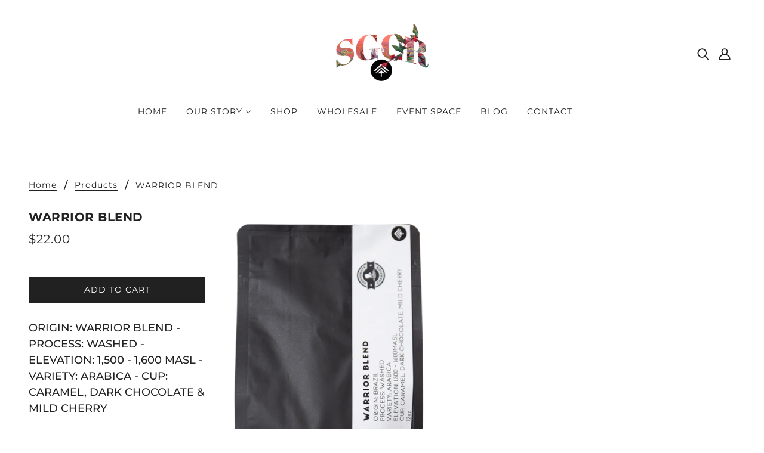

--- FILE ---
content_type: text/html; charset=utf-8
request_url: https://social-grounds-coffee.myshopify.com/products/warrior-blend
body_size: 29865
content:















<!doctype html>
<html class="no-js" lang="en" dir="ltr">
  <head>


    <!-- Blockshop Theme - Version 8.0.1 by Troop Themes - https://troopthemes.com/ -->

    <meta charset="UTF-8">
    <meta http-equiv="X-UA-Compatible" content="IE=edge,chrome=1">
    <meta name="viewport" content="width=device-width, initial-scale=1.0, maximum-scale=5.0">
    
      <meta name="description" content="ORIGIN: WARRIOR BLEND - PROCESS: WASHED - ELEVATION: 1,500 - 1,600 MASL - VARIETY: ARABICA - CUP: CARAMEL, DARK CHOCOLATE &amp;amp; MILD CHERRY">
    

    <link rel="preconnect" href="https://cdn.shopify.com">
    <link rel="preconnect" href="https://fonts.shopifycdn.com">
    <link rel="preconnect" href="https://monorail-edge.shopifysvc.com">

    <link rel="preload" href="//social-grounds-coffee.myshopify.com/cdn/shop/t/9/assets/theme--critical.css?v=113052952526988785631638800641" as="style">
    <link rel="preload" href="//social-grounds-coffee.myshopify.com/cdn/shop/t/9/assets/theme--async.css?v=102160794765465502921638800641" as="style">
    <link rel="preload" href="//social-grounds-coffee.myshopify.com/cdn/shop/t/9/assets/lazysizes.min.js?v=153528224177489928921638800618" as="script">
    <link rel="preload" href="//social-grounds-coffee.myshopify.com/cdn/shop/t/9/assets/theme.js?v=43666861434789019191638800626" as="script"><link rel="canonical" href="https://social-grounds-coffee.myshopify.com/products/warrior-blend">
      <link rel="shortcut icon" href="//social-grounds-coffee.myshopify.com/cdn/shop/files/Favi_32x.jpg?v=1634917456" type="image/png">
      <link rel="apple-touch-icon" href="//social-grounds-coffee.myshopify.com/cdn/shop/files/Favi_180x.jpg?v=1634917456">
    

    
      <title>WARRIOR BLEND | Social Grounds Coffee Roasters</title>
    



  <meta property="og:type" content="product">
  <meta property="og:title" content="WARRIOR BLEND">

  
    <meta property="og:image" content="http://social-grounds-coffee.myshopify.com/cdn/shop/products/Warrior_1200x.png?v=1660101035">
    <meta property="og:image:secure_url" content="https://social-grounds-coffee.myshopify.com/cdn/shop/products/Warrior_1200x.png?v=1660101035">
    <meta property="og:image:width" content="2380">
    <meta property="og:image:height" content="4088">
  

  <meta
    property="og:price:amount"
    content="22.00"
  >
  <meta property="og:price:currency" content="USD">

  <meta itemprop="url" content="https://social-grounds-coffee.myshopify.com/products/warrior-blend" />
  <meta itemprop="name" content="WARRIOR BLEND" />
  <meta itemprop="image" content="https://social-grounds-coffee.myshopify.com/cdn/shop/products/Warrior_1000x.png?v=1660101035" />
  <meta itemprop="priceCurrency" content="USD" />
  
    <link itemprop="availability" href="https://schema.org/InStock" />
  
  
  
  <meta itemprop="price" content="22.0">





<meta property="og:url" content="https://social-grounds-coffee.myshopify.com/products/warrior-blend">
<meta property="og:site_name" content="Social Grounds Coffee Roasters">
<meta property="og:description" content="ORIGIN: WARRIOR BLEND - PROCESS: WASHED - ELEVATION: 1,500 - 1,600 MASL - VARIETY: ARABICA - CUP: CARAMEL, DARK CHOCOLATE &amp;amp; MILD CHERRY">



<meta name="twitter:card" content="summary">
<meta name="twitter:description" content="ORIGIN: WARRIOR BLEND - PROCESS: WASHED - ELEVATION: 1,500 - 1,600 MASL - VARIETY: ARABICA - CUP: CARAMEL, DARK CHOCOLATE &amp;amp; MILD CHERRY">


  <meta name="twitter:title" content="WARRIOR BLEND">

  
    <meta
      name="twitter:image"
      content="https://social-grounds-coffee.myshopify.com/cdn/shop/products/Warrior_480x.png?v=1660101035"
    >
  

<style>@font-face {
  font-family: Montserrat;
  font-weight: 700;
  font-style: normal;
  font-display: swap;
  src: url("//social-grounds-coffee.myshopify.com/cdn/fonts/montserrat/montserrat_n7.3c434e22befd5c18a6b4afadb1e3d77c128c7939.woff2") format("woff2"),
       url("//social-grounds-coffee.myshopify.com/cdn/fonts/montserrat/montserrat_n7.5d9fa6e2cae713c8fb539a9876489d86207fe957.woff") format("woff");
}
@font-face {
  font-family: Montserrat;
  font-weight: 400;
  font-style: normal;
  font-display: swap;
  src: url("//social-grounds-coffee.myshopify.com/cdn/fonts/montserrat/montserrat_n4.81949fa0ac9fd2021e16436151e8eaa539321637.woff2") format("woff2"),
       url("//social-grounds-coffee.myshopify.com/cdn/fonts/montserrat/montserrat_n4.a6c632ca7b62da89c3594789ba828388aac693fe.woff") format("woff");
}
@font-face {
  font-family: Montserrat;
  font-weight: 400;
  font-style: normal;
  font-display: swap;
  src: url("//social-grounds-coffee.myshopify.com/cdn/fonts/montserrat/montserrat_n4.81949fa0ac9fd2021e16436151e8eaa539321637.woff2") format("woff2"),
       url("//social-grounds-coffee.myshopify.com/cdn/fonts/montserrat/montserrat_n4.a6c632ca7b62da89c3594789ba828388aac693fe.woff") format("woff");
}
@font-face {
  font-family: Montserrat;
  font-weight: 700;
  font-style: normal;
  font-display: swap;
  src: url("//social-grounds-coffee.myshopify.com/cdn/fonts/montserrat/montserrat_n7.3c434e22befd5c18a6b4afadb1e3d77c128c7939.woff2") format("woff2"),
       url("//social-grounds-coffee.myshopify.com/cdn/fonts/montserrat/montserrat_n7.5d9fa6e2cae713c8fb539a9876489d86207fe957.woff") format("woff");
}
@font-face {
  font-family: Montserrat;
  font-weight: 500;
  font-style: normal;
  font-display: swap;
  src: url("//social-grounds-coffee.myshopify.com/cdn/fonts/montserrat/montserrat_n5.07ef3781d9c78c8b93c98419da7ad4fbeebb6635.woff2") format("woff2"),
       url("//social-grounds-coffee.myshopify.com/cdn/fonts/montserrat/montserrat_n5.adf9b4bd8b0e4f55a0b203cdd84512667e0d5e4d.woff") format("woff");
}
@font-face {
  font-family: Montserrat;
  font-weight: 700;
  font-style: normal;
  font-display: swap;
  src: url("//social-grounds-coffee.myshopify.com/cdn/fonts/montserrat/montserrat_n7.3c434e22befd5c18a6b4afadb1e3d77c128c7939.woff2") format("woff2"),
       url("//social-grounds-coffee.myshopify.com/cdn/fonts/montserrat/montserrat_n7.5d9fa6e2cae713c8fb539a9876489d86207fe957.woff") format("woff");
}
@font-face {
  font-family: Montserrat;
  font-weight: 500;
  font-style: italic;
  font-display: swap;
  src: url("//social-grounds-coffee.myshopify.com/cdn/fonts/montserrat/montserrat_i5.d3a783eb0cc26f2fda1e99d1dfec3ebaea1dc164.woff2") format("woff2"),
       url("//social-grounds-coffee.myshopify.com/cdn/fonts/montserrat/montserrat_i5.76d414ea3d56bb79ef992a9c62dce2e9063bc062.woff") format("woff");
}
@font-face {
  font-family: Montserrat;
  font-weight: 700;
  font-style: italic;
  font-display: swap;
  src: url("//social-grounds-coffee.myshopify.com/cdn/fonts/montserrat/montserrat_i7.a0d4a463df4f146567d871890ffb3c80408e7732.woff2") format("woff2"),
       url("//social-grounds-coffee.myshopify.com/cdn/fonts/montserrat/montserrat_i7.f6ec9f2a0681acc6f8152c40921d2a4d2e1a2c78.woff") format("woff");
}
</style>

<style>
  :root {
    --font--featured-heading--size: 24px;
    --font--section-heading--size: 20px;
    --font--block-heading--size: 16px;
    --font--heading--uppercase: normal;
    --font--paragraph--size: 18px;

    --font--heading--family: Montserrat, sans-serif;
    --font--heading--weight: 700;
    --font--heading--normal-weight: 400;
    --font--heading--style: normal;

    --font--accent--family: Montserrat, sans-serif;
    --font--accent--weight: 400;
    --font--accent--style: normal;
    --font--accent--size: 14px;

    --font--paragraph--family: Montserrat, sans-serif;
    --font--paragraph--weight: 500;
    --font--paragraph--style: normal;
    --font--bolder-paragraph--weight: 700;
  }
</style><style>
  :root {
    --image--popup: url('//social-grounds-coffee.myshopify.com/cdn/shopifycloud/storefront/assets/no-image-2048-a2addb12_1200x.gif');

    --color--accent: #ffffff;
    --bg-color--light: #f7f7f7;
    --bg-color--dark: #222222;
    --color-text: #212121;
    --color-page-bg: #ffffff;
    --color-badge-bdr: rgba(33, 33, 33, 0.05);
    --color-border: #e0e0e0;
    --color-button: #ffffff;
    --color-button-bg: #212121;
    --color--body--light: #515151;
    --color--alternative: #ffffff;
    --color-header: #212121;
    --color-header-bg: #ffffff;
    --color-header-bg--transparent: rgba(255, 255, 255, 0);
    --color-header-bg--opaque: rgba(255, 255, 255, 0.95);
    --color-menubar: #212121;
    --color-cart: #272727;
    --color--footer: #212121;
    --bg-color--footer: #ffffff;
    --color-slider-caption: #212121;
    --color-slider-caption-bg: #ffffff;
    --color-slider-button: #ffffff;
    --color-slider-button-bg: #212121;
    --color-slider-button-hover-bg: ;
    --color-slider-nav: #212121;
    --color-product-slider-bg: ;
    --color-featured-promo-bg: ;
    --color-social-feed-bg: ;
    --color-tabs: #f7f7f7;

    /* shop pay */
    --payment-terms-background-color: #ffffff;
  }
</style><script>
  var theme = theme || {};
  theme.assets = theme.assets || {};
  theme.carousels = theme.carousels || {};
  theme.classes = theme.classes || {};
  theme.local_storage = theme.local_storage || {};
  theme.partials = theme.partials || {};
  theme.popup = theme.popup || {};
  theme.scripts = theme.scripts || {};
  theme.settings = theme.settings || {};
  theme.shop = theme.shop || {};
  theme.swatches = theme.swatches || {};
  theme.translations = theme.translations || {};
  theme.urls = theme.urls || {};

  theme.assets.swipe = '//social-grounds-coffee.myshopify.com/cdn/shop/t/9/assets/swipe-listener.min.js?v=123039615894270182531638800624';
  theme.assets.masonry = '//social-grounds-coffee.myshopify.com/cdn/shop/t/9/assets/masonry.min.js?v=153413113355937702121638800619';
  theme.assets.stylesheet = '//social-grounds-coffee.myshopify.com/cdn/shop/t/9/assets/theme--async.css?v=102160794765465502921638800641';

  theme.scripts.collapsible_tab = false;

  theme.local_storage.cart_items = 'blockshop_cart_items';
  theme.local_storage.collection_view = 'blockshop_collection_view';
  theme.local_storage.recent_products = 'blockshop_recently_viewed_storage';
  theme.local_storage.popup = 'blockshop_popup_storage';

  theme.popup.enabled = false;
  theme.popup.test_mode = false;
  theme.popup.newsletter_enabled = true;
  theme.popup.social_icons_enabled = true;
  theme.popup.show_image_enabled = '' > 0 ? true : false;
  theme.popup.image_link = '';
  theme.popup.seconds_until = 3;
  theme.popup.page_content = '';
  theme.popup.days_until = '7';

  theme.settings.cart_type = 'drawer';
  theme.settings.hover_image_enabled = 'false' == 'true';
  theme.settings.quick_add = 'true' == 'true';

  theme.shop.money_format = "${{amount}}";
  theme.shop.scroll_to_active_item = true;

  theme.translations.add_to_cart = 'Add to Cart';
  theme.translations.newsletter_email_blank = 'Email field is blank';
  theme.translations.out_of_stock = 'Out of stock';
  theme.translations.sale = 'Sale';
  theme.translations.size_chart_label = 'Size chart';
  theme.translations.unavailable = 'Unavailable';
  theme.translations.low_in_stock = {
    one: 'Only 1 item left',
    other: 'Only 2 items left'
  };

  theme.urls.all_products_collection = '/collections/all';
  theme.urls.cart = '/cart';
  theme.urls.cart_add = '/cart/add';
  theme.urls.cart_change = '/cart/change';
  theme.urls.product_recommendations = '/recommendations/products';
  theme.urls.search = '/search';
  theme.urls.shop = 'https://social-grounds-coffee.myshopify.com';

  
    theme.urls.root = '';
  

  





  // LazySizes
  window.lazySizesConfig = window.lazySizesConfig || {};
  window.lazySizesConfig.expand = 1200;
  window.lazySizesConfig.loadMode = 3;
  window.lazySizesConfig.ricTimeout = 50;
</script><link href="//social-grounds-coffee.myshopify.com/cdn/shop/t/9/assets/theme--critical.css?v=113052952526988785631638800641" rel="stylesheet" media="all"/>
    <link
      href="//social-grounds-coffee.myshopify.com/cdn/shop/t/9/assets/theme--async.css?v=102160794765465502921638800641"
      rel="stylesheet"
      media="print"
      onload="this.media='all';onLoadStylesheet()"
    >

    <style>
      

    </style>

    <script src="//social-grounds-coffee.myshopify.com/cdn/shop/t/9/assets/lazysizes.min.js?v=153528224177489928921638800618" async="async"></script>
    <script src="//social-grounds-coffee.myshopify.com/cdn/shop/t/9/assets/theme.js?v=43666861434789019191638800626" defer="defer"></script>

    

    
  <script>window.performance && window.performance.mark && window.performance.mark('shopify.content_for_header.start');</script><meta id="shopify-digital-wallet" name="shopify-digital-wallet" content="/55029072093/digital_wallets/dialog">
<meta name="shopify-checkout-api-token" content="23441af90ff97ca30a1f0bcd8f675353">
<link rel="alternate" type="application/json+oembed" href="https://social-grounds-coffee.myshopify.com/products/warrior-blend.oembed">
<script async="async" src="/checkouts/internal/preloads.js?locale=en-US"></script>
<link rel="preconnect" href="https://shop.app" crossorigin="anonymous">
<script async="async" src="https://shop.app/checkouts/internal/preloads.js?locale=en-US&shop_id=55029072093" crossorigin="anonymous"></script>
<script id="apple-pay-shop-capabilities" type="application/json">{"shopId":55029072093,"countryCode":"US","currencyCode":"USD","merchantCapabilities":["supports3DS"],"merchantId":"gid:\/\/shopify\/Shop\/55029072093","merchantName":"Social Grounds Coffee Roasters","requiredBillingContactFields":["postalAddress","email"],"requiredShippingContactFields":["postalAddress","email"],"shippingType":"shipping","supportedNetworks":["visa","masterCard","amex","discover","elo","jcb"],"total":{"type":"pending","label":"Social Grounds Coffee Roasters","amount":"1.00"},"shopifyPaymentsEnabled":true,"supportsSubscriptions":true}</script>
<script id="shopify-features" type="application/json">{"accessToken":"23441af90ff97ca30a1f0bcd8f675353","betas":["rich-media-storefront-analytics"],"domain":"social-grounds-coffee.myshopify.com","predictiveSearch":true,"shopId":55029072093,"locale":"en"}</script>
<script>var Shopify = Shopify || {};
Shopify.shop = "social-grounds-coffee.myshopify.com";
Shopify.locale = "en";
Shopify.currency = {"active":"USD","rate":"1.0"};
Shopify.country = "US";
Shopify.theme = {"name":"BlockShop Dec5 Official","id":129310130397,"schema_name":"Blockshop","schema_version":"8.0.1","theme_store_id":606,"role":"main"};
Shopify.theme.handle = "null";
Shopify.theme.style = {"id":null,"handle":null};
Shopify.cdnHost = "social-grounds-coffee.myshopify.com/cdn";
Shopify.routes = Shopify.routes || {};
Shopify.routes.root = "/";</script>
<script type="module">!function(o){(o.Shopify=o.Shopify||{}).modules=!0}(window);</script>
<script>!function(o){function n(){var o=[];function n(){o.push(Array.prototype.slice.apply(arguments))}return n.q=o,n}var t=o.Shopify=o.Shopify||{};t.loadFeatures=n(),t.autoloadFeatures=n()}(window);</script>
<script>
  window.ShopifyPay = window.ShopifyPay || {};
  window.ShopifyPay.apiHost = "shop.app\/pay";
  window.ShopifyPay.redirectState = null;
</script>
<script id="shop-js-analytics" type="application/json">{"pageType":"product"}</script>
<script defer="defer" async type="module" src="//social-grounds-coffee.myshopify.com/cdn/shopifycloud/shop-js/modules/v2/client.init-shop-cart-sync_BdyHc3Nr.en.esm.js"></script>
<script defer="defer" async type="module" src="//social-grounds-coffee.myshopify.com/cdn/shopifycloud/shop-js/modules/v2/chunk.common_Daul8nwZ.esm.js"></script>
<script type="module">
  await import("//social-grounds-coffee.myshopify.com/cdn/shopifycloud/shop-js/modules/v2/client.init-shop-cart-sync_BdyHc3Nr.en.esm.js");
await import("//social-grounds-coffee.myshopify.com/cdn/shopifycloud/shop-js/modules/v2/chunk.common_Daul8nwZ.esm.js");

  window.Shopify.SignInWithShop?.initShopCartSync?.({"fedCMEnabled":true,"windoidEnabled":true});

</script>
<script defer="defer" async type="module" src="//social-grounds-coffee.myshopify.com/cdn/shopifycloud/shop-js/modules/v2/client.payment-terms_MV4M3zvL.en.esm.js"></script>
<script defer="defer" async type="module" src="//social-grounds-coffee.myshopify.com/cdn/shopifycloud/shop-js/modules/v2/chunk.common_Daul8nwZ.esm.js"></script>
<script defer="defer" async type="module" src="//social-grounds-coffee.myshopify.com/cdn/shopifycloud/shop-js/modules/v2/chunk.modal_CQq8HTM6.esm.js"></script>
<script type="module">
  await import("//social-grounds-coffee.myshopify.com/cdn/shopifycloud/shop-js/modules/v2/client.payment-terms_MV4M3zvL.en.esm.js");
await import("//social-grounds-coffee.myshopify.com/cdn/shopifycloud/shop-js/modules/v2/chunk.common_Daul8nwZ.esm.js");
await import("//social-grounds-coffee.myshopify.com/cdn/shopifycloud/shop-js/modules/v2/chunk.modal_CQq8HTM6.esm.js");

  
</script>
<script>
  window.Shopify = window.Shopify || {};
  if (!window.Shopify.featureAssets) window.Shopify.featureAssets = {};
  window.Shopify.featureAssets['shop-js'] = {"shop-cart-sync":["modules/v2/client.shop-cart-sync_QYOiDySF.en.esm.js","modules/v2/chunk.common_Daul8nwZ.esm.js"],"init-fed-cm":["modules/v2/client.init-fed-cm_DchLp9rc.en.esm.js","modules/v2/chunk.common_Daul8nwZ.esm.js"],"shop-button":["modules/v2/client.shop-button_OV7bAJc5.en.esm.js","modules/v2/chunk.common_Daul8nwZ.esm.js"],"init-windoid":["modules/v2/client.init-windoid_DwxFKQ8e.en.esm.js","modules/v2/chunk.common_Daul8nwZ.esm.js"],"shop-cash-offers":["modules/v2/client.shop-cash-offers_DWtL6Bq3.en.esm.js","modules/v2/chunk.common_Daul8nwZ.esm.js","modules/v2/chunk.modal_CQq8HTM6.esm.js"],"shop-toast-manager":["modules/v2/client.shop-toast-manager_CX9r1SjA.en.esm.js","modules/v2/chunk.common_Daul8nwZ.esm.js"],"init-shop-email-lookup-coordinator":["modules/v2/client.init-shop-email-lookup-coordinator_UhKnw74l.en.esm.js","modules/v2/chunk.common_Daul8nwZ.esm.js"],"pay-button":["modules/v2/client.pay-button_DzxNnLDY.en.esm.js","modules/v2/chunk.common_Daul8nwZ.esm.js"],"avatar":["modules/v2/client.avatar_BTnouDA3.en.esm.js"],"init-shop-cart-sync":["modules/v2/client.init-shop-cart-sync_BdyHc3Nr.en.esm.js","modules/v2/chunk.common_Daul8nwZ.esm.js"],"shop-login-button":["modules/v2/client.shop-login-button_D8B466_1.en.esm.js","modules/v2/chunk.common_Daul8nwZ.esm.js","modules/v2/chunk.modal_CQq8HTM6.esm.js"],"init-customer-accounts-sign-up":["modules/v2/client.init-customer-accounts-sign-up_C8fpPm4i.en.esm.js","modules/v2/client.shop-login-button_D8B466_1.en.esm.js","modules/v2/chunk.common_Daul8nwZ.esm.js","modules/v2/chunk.modal_CQq8HTM6.esm.js"],"init-shop-for-new-customer-accounts":["modules/v2/client.init-shop-for-new-customer-accounts_CVTO0Ztu.en.esm.js","modules/v2/client.shop-login-button_D8B466_1.en.esm.js","modules/v2/chunk.common_Daul8nwZ.esm.js","modules/v2/chunk.modal_CQq8HTM6.esm.js"],"init-customer-accounts":["modules/v2/client.init-customer-accounts_dRgKMfrE.en.esm.js","modules/v2/client.shop-login-button_D8B466_1.en.esm.js","modules/v2/chunk.common_Daul8nwZ.esm.js","modules/v2/chunk.modal_CQq8HTM6.esm.js"],"shop-follow-button":["modules/v2/client.shop-follow-button_CkZpjEct.en.esm.js","modules/v2/chunk.common_Daul8nwZ.esm.js","modules/v2/chunk.modal_CQq8HTM6.esm.js"],"lead-capture":["modules/v2/client.lead-capture_BntHBhfp.en.esm.js","modules/v2/chunk.common_Daul8nwZ.esm.js","modules/v2/chunk.modal_CQq8HTM6.esm.js"],"checkout-modal":["modules/v2/client.checkout-modal_CfxcYbTm.en.esm.js","modules/v2/chunk.common_Daul8nwZ.esm.js","modules/v2/chunk.modal_CQq8HTM6.esm.js"],"shop-login":["modules/v2/client.shop-login_Da4GZ2H6.en.esm.js","modules/v2/chunk.common_Daul8nwZ.esm.js","modules/v2/chunk.modal_CQq8HTM6.esm.js"],"payment-terms":["modules/v2/client.payment-terms_MV4M3zvL.en.esm.js","modules/v2/chunk.common_Daul8nwZ.esm.js","modules/v2/chunk.modal_CQq8HTM6.esm.js"]};
</script>
<script>(function() {
  var isLoaded = false;
  function asyncLoad() {
    if (isLoaded) return;
    isLoaded = true;
    var urls = ["https:\/\/chimpstatic.com\/mcjs-connected\/js\/users\/c6e722f0f2ce78cb032bde05f\/2ed42992c95d8255ce0cede76.js?shop=social-grounds-coffee.myshopify.com","https:\/\/static.rechargecdn.com\/assets\/js\/widget.min.js?shop=social-grounds-coffee.myshopify.com","https:\/\/na.shgcdn3.com\/pixel-collector.js?shop=social-grounds-coffee.myshopify.com"];
    for (var i = 0; i < urls.length; i++) {
      var s = document.createElement('script');
      s.type = 'text/javascript';
      s.async = true;
      s.src = urls[i];
      var x = document.getElementsByTagName('script')[0];
      x.parentNode.insertBefore(s, x);
    }
  };
  if(window.attachEvent) {
    window.attachEvent('onload', asyncLoad);
  } else {
    window.addEventListener('load', asyncLoad, false);
  }
})();</script>
<script id="__st">var __st={"a":55029072093,"offset":-18000,"reqid":"c5beb419-c76d-4f4d-9568-8c48bd53c034-1768978278","pageurl":"social-grounds-coffee.myshopify.com\/products\/warrior-blend","u":"b6c0938ced00","p":"product","rtyp":"product","rid":7340185092317};</script>
<script>window.ShopifyPaypalV4VisibilityTracking = true;</script>
<script id="captcha-bootstrap">!function(){'use strict';const t='contact',e='account',n='new_comment',o=[[t,t],['blogs',n],['comments',n],[t,'customer']],c=[[e,'customer_login'],[e,'guest_login'],[e,'recover_customer_password'],[e,'create_customer']],r=t=>t.map((([t,e])=>`form[action*='/${t}']:not([data-nocaptcha='true']) input[name='form_type'][value='${e}']`)).join(','),a=t=>()=>t?[...document.querySelectorAll(t)].map((t=>t.form)):[];function s(){const t=[...o],e=r(t);return a(e)}const i='password',u='form_key',d=['recaptcha-v3-token','g-recaptcha-response','h-captcha-response',i],f=()=>{try{return window.sessionStorage}catch{return}},m='__shopify_v',_=t=>t.elements[u];function p(t,e,n=!1){try{const o=window.sessionStorage,c=JSON.parse(o.getItem(e)),{data:r}=function(t){const{data:e,action:n}=t;return t[m]||n?{data:e,action:n}:{data:t,action:n}}(c);for(const[e,n]of Object.entries(r))t.elements[e]&&(t.elements[e].value=n);n&&o.removeItem(e)}catch(o){console.error('form repopulation failed',{error:o})}}const l='form_type',E='cptcha';function T(t){t.dataset[E]=!0}const w=window,h=w.document,L='Shopify',v='ce_forms',y='captcha';let A=!1;((t,e)=>{const n=(g='f06e6c50-85a8-45c8-87d0-21a2b65856fe',I='https://cdn.shopify.com/shopifycloud/storefront-forms-hcaptcha/ce_storefront_forms_captcha_hcaptcha.v1.5.2.iife.js',D={infoText:'Protected by hCaptcha',privacyText:'Privacy',termsText:'Terms'},(t,e,n)=>{const o=w[L][v],c=o.bindForm;if(c)return c(t,g,e,D).then(n);var r;o.q.push([[t,g,e,D],n]),r=I,A||(h.body.append(Object.assign(h.createElement('script'),{id:'captcha-provider',async:!0,src:r})),A=!0)});var g,I,D;w[L]=w[L]||{},w[L][v]=w[L][v]||{},w[L][v].q=[],w[L][y]=w[L][y]||{},w[L][y].protect=function(t,e){n(t,void 0,e),T(t)},Object.freeze(w[L][y]),function(t,e,n,w,h,L){const[v,y,A,g]=function(t,e,n){const i=e?o:[],u=t?c:[],d=[...i,...u],f=r(d),m=r(i),_=r(d.filter((([t,e])=>n.includes(e))));return[a(f),a(m),a(_),s()]}(w,h,L),I=t=>{const e=t.target;return e instanceof HTMLFormElement?e:e&&e.form},D=t=>v().includes(t);t.addEventListener('submit',(t=>{const e=I(t);if(!e)return;const n=D(e)&&!e.dataset.hcaptchaBound&&!e.dataset.recaptchaBound,o=_(e),c=g().includes(e)&&(!o||!o.value);(n||c)&&t.preventDefault(),c&&!n&&(function(t){try{if(!f())return;!function(t){const e=f();if(!e)return;const n=_(t);if(!n)return;const o=n.value;o&&e.removeItem(o)}(t);const e=Array.from(Array(32),(()=>Math.random().toString(36)[2])).join('');!function(t,e){_(t)||t.append(Object.assign(document.createElement('input'),{type:'hidden',name:u})),t.elements[u].value=e}(t,e),function(t,e){const n=f();if(!n)return;const o=[...t.querySelectorAll(`input[type='${i}']`)].map((({name:t})=>t)),c=[...d,...o],r={};for(const[a,s]of new FormData(t).entries())c.includes(a)||(r[a]=s);n.setItem(e,JSON.stringify({[m]:1,action:t.action,data:r}))}(t,e)}catch(e){console.error('failed to persist form',e)}}(e),e.submit())}));const S=(t,e)=>{t&&!t.dataset[E]&&(n(t,e.some((e=>e===t))),T(t))};for(const o of['focusin','change'])t.addEventListener(o,(t=>{const e=I(t);D(e)&&S(e,y())}));const B=e.get('form_key'),M=e.get(l),P=B&&M;t.addEventListener('DOMContentLoaded',(()=>{const t=y();if(P)for(const e of t)e.elements[l].value===M&&p(e,B);[...new Set([...A(),...v().filter((t=>'true'===t.dataset.shopifyCaptcha))])].forEach((e=>S(e,t)))}))}(h,new URLSearchParams(w.location.search),n,t,e,['guest_login'])})(!0,!0)}();</script>
<script integrity="sha256-4kQ18oKyAcykRKYeNunJcIwy7WH5gtpwJnB7kiuLZ1E=" data-source-attribution="shopify.loadfeatures" defer="defer" src="//social-grounds-coffee.myshopify.com/cdn/shopifycloud/storefront/assets/storefront/load_feature-a0a9edcb.js" crossorigin="anonymous"></script>
<script crossorigin="anonymous" defer="defer" src="//social-grounds-coffee.myshopify.com/cdn/shopifycloud/storefront/assets/shopify_pay/storefront-65b4c6d7.js?v=20250812"></script>
<script data-source-attribution="shopify.dynamic_checkout.dynamic.init">var Shopify=Shopify||{};Shopify.PaymentButton=Shopify.PaymentButton||{isStorefrontPortableWallets:!0,init:function(){window.Shopify.PaymentButton.init=function(){};var t=document.createElement("script");t.src="https://social-grounds-coffee.myshopify.com/cdn/shopifycloud/portable-wallets/latest/portable-wallets.en.js",t.type="module",document.head.appendChild(t)}};
</script>
<script data-source-attribution="shopify.dynamic_checkout.buyer_consent">
  function portableWalletsHideBuyerConsent(e){var t=document.getElementById("shopify-buyer-consent"),n=document.getElementById("shopify-subscription-policy-button");t&&n&&(t.classList.add("hidden"),t.setAttribute("aria-hidden","true"),n.removeEventListener("click",e))}function portableWalletsShowBuyerConsent(e){var t=document.getElementById("shopify-buyer-consent"),n=document.getElementById("shopify-subscription-policy-button");t&&n&&(t.classList.remove("hidden"),t.removeAttribute("aria-hidden"),n.addEventListener("click",e))}window.Shopify?.PaymentButton&&(window.Shopify.PaymentButton.hideBuyerConsent=portableWalletsHideBuyerConsent,window.Shopify.PaymentButton.showBuyerConsent=portableWalletsShowBuyerConsent);
</script>
<script data-source-attribution="shopify.dynamic_checkout.cart.bootstrap">document.addEventListener("DOMContentLoaded",(function(){function t(){return document.querySelector("shopify-accelerated-checkout-cart, shopify-accelerated-checkout")}if(t())Shopify.PaymentButton.init();else{new MutationObserver((function(e,n){t()&&(Shopify.PaymentButton.init(),n.disconnect())})).observe(document.body,{childList:!0,subtree:!0})}}));
</script>
<link id="shopify-accelerated-checkout-styles" rel="stylesheet" media="screen" href="https://social-grounds-coffee.myshopify.com/cdn/shopifycloud/portable-wallets/latest/accelerated-checkout-backwards-compat.css" crossorigin="anonymous">
<style id="shopify-accelerated-checkout-cart">
        #shopify-buyer-consent {
  margin-top: 1em;
  display: inline-block;
  width: 100%;
}

#shopify-buyer-consent.hidden {
  display: none;
}

#shopify-subscription-policy-button {
  background: none;
  border: none;
  padding: 0;
  text-decoration: underline;
  font-size: inherit;
  cursor: pointer;
}

#shopify-subscription-policy-button::before {
  box-shadow: none;
}

      </style>

<script>window.performance && window.performance.mark && window.performance.mark('shopify.content_for_header.end');</script>
  





  <script type="text/javascript">
    
      window.__shgMoneyFormat = window.__shgMoneyFormat || {"USD":{"currency":"USD","currency_symbol":"$","currency_symbol_location":"left","decimal_places":2,"decimal_separator":".","thousands_separator":","}};
    
    window.__shgCurrentCurrencyCode = window.__shgCurrentCurrencyCode || {
      currency: "USD",
      currency_symbol: "$",
      decimal_separator: ".",
      thousands_separator: ",",
      decimal_places: 2,
      currency_symbol_location: "left"
    };
  </script>




<script type="text/javascript">
  
    window.SHG_CUSTOMER = null;
  
</script>










  
  

  










<link href="https://monorail-edge.shopifysvc.com" rel="dns-prefetch">
<script>(function(){if ("sendBeacon" in navigator && "performance" in window) {try {var session_token_from_headers = performance.getEntriesByType('navigation')[0].serverTiming.find(x => x.name == '_s').description;} catch {var session_token_from_headers = undefined;}var session_cookie_matches = document.cookie.match(/_shopify_s=([^;]*)/);var session_token_from_cookie = session_cookie_matches && session_cookie_matches.length === 2 ? session_cookie_matches[1] : "";var session_token = session_token_from_headers || session_token_from_cookie || "";function handle_abandonment_event(e) {var entries = performance.getEntries().filter(function(entry) {return /monorail-edge.shopifysvc.com/.test(entry.name);});if (!window.abandonment_tracked && entries.length === 0) {window.abandonment_tracked = true;var currentMs = Date.now();var navigation_start = performance.timing.navigationStart;var payload = {shop_id: 55029072093,url: window.location.href,navigation_start,duration: currentMs - navigation_start,session_token,page_type: "product"};window.navigator.sendBeacon("https://monorail-edge.shopifysvc.com/v1/produce", JSON.stringify({schema_id: "online_store_buyer_site_abandonment/1.1",payload: payload,metadata: {event_created_at_ms: currentMs,event_sent_at_ms: currentMs}}));}}window.addEventListener('pagehide', handle_abandonment_event);}}());</script>
<script id="web-pixels-manager-setup">(function e(e,d,r,n,o){if(void 0===o&&(o={}),!Boolean(null===(a=null===(i=window.Shopify)||void 0===i?void 0:i.analytics)||void 0===a?void 0:a.replayQueue)){var i,a;window.Shopify=window.Shopify||{};var t=window.Shopify;t.analytics=t.analytics||{};var s=t.analytics;s.replayQueue=[],s.publish=function(e,d,r){return s.replayQueue.push([e,d,r]),!0};try{self.performance.mark("wpm:start")}catch(e){}var l=function(){var e={modern:/Edge?\/(1{2}[4-9]|1[2-9]\d|[2-9]\d{2}|\d{4,})\.\d+(\.\d+|)|Firefox\/(1{2}[4-9]|1[2-9]\d|[2-9]\d{2}|\d{4,})\.\d+(\.\d+|)|Chrom(ium|e)\/(9{2}|\d{3,})\.\d+(\.\d+|)|(Maci|X1{2}).+ Version\/(15\.\d+|(1[6-9]|[2-9]\d|\d{3,})\.\d+)([,.]\d+|)( \(\w+\)|)( Mobile\/\w+|) Safari\/|Chrome.+OPR\/(9{2}|\d{3,})\.\d+\.\d+|(CPU[ +]OS|iPhone[ +]OS|CPU[ +]iPhone|CPU IPhone OS|CPU iPad OS)[ +]+(15[._]\d+|(1[6-9]|[2-9]\d|\d{3,})[._]\d+)([._]\d+|)|Android:?[ /-](13[3-9]|1[4-9]\d|[2-9]\d{2}|\d{4,})(\.\d+|)(\.\d+|)|Android.+Firefox\/(13[5-9]|1[4-9]\d|[2-9]\d{2}|\d{4,})\.\d+(\.\d+|)|Android.+Chrom(ium|e)\/(13[3-9]|1[4-9]\d|[2-9]\d{2}|\d{4,})\.\d+(\.\d+|)|SamsungBrowser\/([2-9]\d|\d{3,})\.\d+/,legacy:/Edge?\/(1[6-9]|[2-9]\d|\d{3,})\.\d+(\.\d+|)|Firefox\/(5[4-9]|[6-9]\d|\d{3,})\.\d+(\.\d+|)|Chrom(ium|e)\/(5[1-9]|[6-9]\d|\d{3,})\.\d+(\.\d+|)([\d.]+$|.*Safari\/(?![\d.]+ Edge\/[\d.]+$))|(Maci|X1{2}).+ Version\/(10\.\d+|(1[1-9]|[2-9]\d|\d{3,})\.\d+)([,.]\d+|)( \(\w+\)|)( Mobile\/\w+|) Safari\/|Chrome.+OPR\/(3[89]|[4-9]\d|\d{3,})\.\d+\.\d+|(CPU[ +]OS|iPhone[ +]OS|CPU[ +]iPhone|CPU IPhone OS|CPU iPad OS)[ +]+(10[._]\d+|(1[1-9]|[2-9]\d|\d{3,})[._]\d+)([._]\d+|)|Android:?[ /-](13[3-9]|1[4-9]\d|[2-9]\d{2}|\d{4,})(\.\d+|)(\.\d+|)|Mobile Safari.+OPR\/([89]\d|\d{3,})\.\d+\.\d+|Android.+Firefox\/(13[5-9]|1[4-9]\d|[2-9]\d{2}|\d{4,})\.\d+(\.\d+|)|Android.+Chrom(ium|e)\/(13[3-9]|1[4-9]\d|[2-9]\d{2}|\d{4,})\.\d+(\.\d+|)|Android.+(UC? ?Browser|UCWEB|U3)[ /]?(15\.([5-9]|\d{2,})|(1[6-9]|[2-9]\d|\d{3,})\.\d+)\.\d+|SamsungBrowser\/(5\.\d+|([6-9]|\d{2,})\.\d+)|Android.+MQ{2}Browser\/(14(\.(9|\d{2,})|)|(1[5-9]|[2-9]\d|\d{3,})(\.\d+|))(\.\d+|)|K[Aa][Ii]OS\/(3\.\d+|([4-9]|\d{2,})\.\d+)(\.\d+|)/},d=e.modern,r=e.legacy,n=navigator.userAgent;return n.match(d)?"modern":n.match(r)?"legacy":"unknown"}(),u="modern"===l?"modern":"legacy",c=(null!=n?n:{modern:"",legacy:""})[u],f=function(e){return[e.baseUrl,"/wpm","/b",e.hashVersion,"modern"===e.buildTarget?"m":"l",".js"].join("")}({baseUrl:d,hashVersion:r,buildTarget:u}),m=function(e){var d=e.version,r=e.bundleTarget,n=e.surface,o=e.pageUrl,i=e.monorailEndpoint;return{emit:function(e){var a=e.status,t=e.errorMsg,s=(new Date).getTime(),l=JSON.stringify({metadata:{event_sent_at_ms:s},events:[{schema_id:"web_pixels_manager_load/3.1",payload:{version:d,bundle_target:r,page_url:o,status:a,surface:n,error_msg:t},metadata:{event_created_at_ms:s}}]});if(!i)return console&&console.warn&&console.warn("[Web Pixels Manager] No Monorail endpoint provided, skipping logging."),!1;try{return self.navigator.sendBeacon.bind(self.navigator)(i,l)}catch(e){}var u=new XMLHttpRequest;try{return u.open("POST",i,!0),u.setRequestHeader("Content-Type","text/plain"),u.send(l),!0}catch(e){return console&&console.warn&&console.warn("[Web Pixels Manager] Got an unhandled error while logging to Monorail."),!1}}}}({version:r,bundleTarget:l,surface:e.surface,pageUrl:self.location.href,monorailEndpoint:e.monorailEndpoint});try{o.browserTarget=l,function(e){var d=e.src,r=e.async,n=void 0===r||r,o=e.onload,i=e.onerror,a=e.sri,t=e.scriptDataAttributes,s=void 0===t?{}:t,l=document.createElement("script"),u=document.querySelector("head"),c=document.querySelector("body");if(l.async=n,l.src=d,a&&(l.integrity=a,l.crossOrigin="anonymous"),s)for(var f in s)if(Object.prototype.hasOwnProperty.call(s,f))try{l.dataset[f]=s[f]}catch(e){}if(o&&l.addEventListener("load",o),i&&l.addEventListener("error",i),u)u.appendChild(l);else{if(!c)throw new Error("Did not find a head or body element to append the script");c.appendChild(l)}}({src:f,async:!0,onload:function(){if(!function(){var e,d;return Boolean(null===(d=null===(e=window.Shopify)||void 0===e?void 0:e.analytics)||void 0===d?void 0:d.initialized)}()){var d=window.webPixelsManager.init(e)||void 0;if(d){var r=window.Shopify.analytics;r.replayQueue.forEach((function(e){var r=e[0],n=e[1],o=e[2];d.publishCustomEvent(r,n,o)})),r.replayQueue=[],r.publish=d.publishCustomEvent,r.visitor=d.visitor,r.initialized=!0}}},onerror:function(){return m.emit({status:"failed",errorMsg:"".concat(f," has failed to load")})},sri:function(e){var d=/^sha384-[A-Za-z0-9+/=]+$/;return"string"==typeof e&&d.test(e)}(c)?c:"",scriptDataAttributes:o}),m.emit({status:"loading"})}catch(e){m.emit({status:"failed",errorMsg:(null==e?void 0:e.message)||"Unknown error"})}}})({shopId: 55029072093,storefrontBaseUrl: "https://social-grounds-coffee.myshopify.com",extensionsBaseUrl: "https://extensions.shopifycdn.com/cdn/shopifycloud/web-pixels-manager",monorailEndpoint: "https://monorail-edge.shopifysvc.com/unstable/produce_batch",surface: "storefront-renderer",enabledBetaFlags: ["2dca8a86"],webPixelsConfigList: [{"id":"1087111389","configuration":"{\"site_id\":\"d1eb964c-e080-4b75-84f0-4e1a020658e3\",\"analytics_endpoint\":\"https:\\\/\\\/na.shgcdn3.com\"}","eventPayloadVersion":"v1","runtimeContext":"STRICT","scriptVersion":"695709fc3f146fa50a25299517a954f2","type":"APP","apiClientId":1158168,"privacyPurposes":["ANALYTICS","MARKETING","SALE_OF_DATA"],"dataSharingAdjustments":{"protectedCustomerApprovalScopes":["read_customer_personal_data"]}},{"id":"shopify-app-pixel","configuration":"{}","eventPayloadVersion":"v1","runtimeContext":"STRICT","scriptVersion":"0450","apiClientId":"shopify-pixel","type":"APP","privacyPurposes":["ANALYTICS","MARKETING"]},{"id":"shopify-custom-pixel","eventPayloadVersion":"v1","runtimeContext":"LAX","scriptVersion":"0450","apiClientId":"shopify-pixel","type":"CUSTOM","privacyPurposes":["ANALYTICS","MARKETING"]}],isMerchantRequest: false,initData: {"shop":{"name":"Social Grounds Coffee Roasters","paymentSettings":{"currencyCode":"USD"},"myshopifyDomain":"social-grounds-coffee.myshopify.com","countryCode":"US","storefrontUrl":"https:\/\/social-grounds-coffee.myshopify.com"},"customer":null,"cart":null,"checkout":null,"productVariants":[{"price":{"amount":22.0,"currencyCode":"USD"},"product":{"title":"WARRIOR BLEND","vendor":"Social Grounds Coffee","id":"7340185092317","untranslatedTitle":"WARRIOR BLEND","url":"\/products\/warrior-blend","type":""},"id":"42160282370269","image":{"src":"\/\/social-grounds-coffee.myshopify.com\/cdn\/shop\/products\/Warrior.png?v=1660101035"},"sku":"SQ5363435","title":"12 oz \/ Auto Drip","untranslatedTitle":"12 oz \/ Auto Drip"},{"price":{"amount":22.0,"currencyCode":"USD"},"product":{"title":"WARRIOR BLEND","vendor":"Social Grounds Coffee","id":"7340185092317","untranslatedTitle":"WARRIOR BLEND","url":"\/products\/warrior-blend","type":""},"id":"42160282403037","image":{"src":"\/\/social-grounds-coffee.myshopify.com\/cdn\/shop\/products\/Warrior.png?v=1660101035"},"sku":"SQ5363436","title":"12 oz \/ Pour Over","untranslatedTitle":"12 oz \/ Pour Over"},{"price":{"amount":22.0,"currencyCode":"USD"},"product":{"title":"WARRIOR BLEND","vendor":"Social Grounds Coffee","id":"7340185092317","untranslatedTitle":"WARRIOR BLEND","url":"\/products\/warrior-blend","type":""},"id":"42160282435805","image":{"src":"\/\/social-grounds-coffee.myshopify.com\/cdn\/shop\/products\/Warrior.png?v=1660101035"},"sku":"SQ5363437","title":"12 oz \/ Espresso","untranslatedTitle":"12 oz \/ Espresso"},{"price":{"amount":22.0,"currencyCode":"USD"},"product":{"title":"WARRIOR BLEND","vendor":"Social Grounds Coffee","id":"7340185092317","untranslatedTitle":"WARRIOR BLEND","url":"\/products\/warrior-blend","type":""},"id":"42160282468573","image":{"src":"\/\/social-grounds-coffee.myshopify.com\/cdn\/shop\/products\/Warrior.png?v=1660101035"},"sku":"SQ5363438","title":"12 oz \/ Whole Bean","untranslatedTitle":"12 oz \/ Whole Bean"},{"price":{"amount":80.0,"currencyCode":"USD"},"product":{"title":"WARRIOR BLEND","vendor":"Social Grounds Coffee","id":"7340185092317","untranslatedTitle":"WARRIOR BLEND","url":"\/products\/warrior-blend","type":""},"id":"42160282501341","image":{"src":"\/\/social-grounds-coffee.myshopify.com\/cdn\/shop\/products\/Warrior.png?v=1660101035"},"sku":"SQ5363439","title":"5lb \/ Auto Drip","untranslatedTitle":"5lb \/ Auto Drip"},{"price":{"amount":80.0,"currencyCode":"USD"},"product":{"title":"WARRIOR BLEND","vendor":"Social Grounds Coffee","id":"7340185092317","untranslatedTitle":"WARRIOR BLEND","url":"\/products\/warrior-blend","type":""},"id":"42160282534109","image":{"src":"\/\/social-grounds-coffee.myshopify.com\/cdn\/shop\/products\/Warrior.png?v=1660101035"},"sku":"SQ5363440","title":"5lb \/ Pour Over","untranslatedTitle":"5lb \/ Pour Over"},{"price":{"amount":80.0,"currencyCode":"USD"},"product":{"title":"WARRIOR BLEND","vendor":"Social Grounds Coffee","id":"7340185092317","untranslatedTitle":"WARRIOR BLEND","url":"\/products\/warrior-blend","type":""},"id":"42160282566877","image":{"src":"\/\/social-grounds-coffee.myshopify.com\/cdn\/shop\/products\/Warrior.png?v=1660101035"},"sku":"SQ5363441","title":"5lb \/ Espresso","untranslatedTitle":"5lb \/ Espresso"},{"price":{"amount":80.0,"currencyCode":"USD"},"product":{"title":"WARRIOR BLEND","vendor":"Social Grounds Coffee","id":"7340185092317","untranslatedTitle":"WARRIOR BLEND","url":"\/products\/warrior-blend","type":""},"id":"42160282599645","image":{"src":"\/\/social-grounds-coffee.myshopify.com\/cdn\/shop\/products\/Warrior.png?v=1660101035"},"sku":"SQ5363442","title":"5lb \/ Whole Bean","untranslatedTitle":"5lb \/ Whole Bean"}],"purchasingCompany":null},},"https://social-grounds-coffee.myshopify.com/cdn","fcfee988w5aeb613cpc8e4bc33m6693e112",{"modern":"","legacy":""},{"shopId":"55029072093","storefrontBaseUrl":"https:\/\/social-grounds-coffee.myshopify.com","extensionBaseUrl":"https:\/\/extensions.shopifycdn.com\/cdn\/shopifycloud\/web-pixels-manager","surface":"storefront-renderer","enabledBetaFlags":"[\"2dca8a86\"]","isMerchantRequest":"false","hashVersion":"fcfee988w5aeb613cpc8e4bc33m6693e112","publish":"custom","events":"[[\"page_viewed\",{}],[\"product_viewed\",{\"productVariant\":{\"price\":{\"amount\":22.0,\"currencyCode\":\"USD\"},\"product\":{\"title\":\"WARRIOR BLEND\",\"vendor\":\"Social Grounds Coffee\",\"id\":\"7340185092317\",\"untranslatedTitle\":\"WARRIOR BLEND\",\"url\":\"\/products\/warrior-blend\",\"type\":\"\"},\"id\":\"42160282370269\",\"image\":{\"src\":\"\/\/social-grounds-coffee.myshopify.com\/cdn\/shop\/products\/Warrior.png?v=1660101035\"},\"sku\":\"SQ5363435\",\"title\":\"12 oz \/ Auto Drip\",\"untranslatedTitle\":\"12 oz \/ Auto Drip\"}}]]"});</script><script>
  window.ShopifyAnalytics = window.ShopifyAnalytics || {};
  window.ShopifyAnalytics.meta = window.ShopifyAnalytics.meta || {};
  window.ShopifyAnalytics.meta.currency = 'USD';
  var meta = {"product":{"id":7340185092317,"gid":"gid:\/\/shopify\/Product\/7340185092317","vendor":"Social Grounds Coffee","type":"","handle":"warrior-blend","variants":[{"id":42160282370269,"price":2200,"name":"WARRIOR BLEND - 12 oz \/ Auto Drip","public_title":"12 oz \/ Auto Drip","sku":"SQ5363435"},{"id":42160282403037,"price":2200,"name":"WARRIOR BLEND - 12 oz \/ Pour Over","public_title":"12 oz \/ Pour Over","sku":"SQ5363436"},{"id":42160282435805,"price":2200,"name":"WARRIOR BLEND - 12 oz \/ Espresso","public_title":"12 oz \/ Espresso","sku":"SQ5363437"},{"id":42160282468573,"price":2200,"name":"WARRIOR BLEND - 12 oz \/ Whole Bean","public_title":"12 oz \/ Whole Bean","sku":"SQ5363438"},{"id":42160282501341,"price":8000,"name":"WARRIOR BLEND - 5lb \/ Auto Drip","public_title":"5lb \/ Auto Drip","sku":"SQ5363439"},{"id":42160282534109,"price":8000,"name":"WARRIOR BLEND - 5lb \/ Pour Over","public_title":"5lb \/ Pour Over","sku":"SQ5363440"},{"id":42160282566877,"price":8000,"name":"WARRIOR BLEND - 5lb \/ Espresso","public_title":"5lb \/ Espresso","sku":"SQ5363441"},{"id":42160282599645,"price":8000,"name":"WARRIOR BLEND - 5lb \/ Whole Bean","public_title":"5lb \/ Whole Bean","sku":"SQ5363442"}],"remote":false},"page":{"pageType":"product","resourceType":"product","resourceId":7340185092317,"requestId":"c5beb419-c76d-4f4d-9568-8c48bd53c034-1768978278"}};
  for (var attr in meta) {
    window.ShopifyAnalytics.meta[attr] = meta[attr];
  }
</script>
<script class="analytics">
  (function () {
    var customDocumentWrite = function(content) {
      var jquery = null;

      if (window.jQuery) {
        jquery = window.jQuery;
      } else if (window.Checkout && window.Checkout.$) {
        jquery = window.Checkout.$;
      }

      if (jquery) {
        jquery('body').append(content);
      }
    };

    var hasLoggedConversion = function(token) {
      if (token) {
        return document.cookie.indexOf('loggedConversion=' + token) !== -1;
      }
      return false;
    }

    var setCookieIfConversion = function(token) {
      if (token) {
        var twoMonthsFromNow = new Date(Date.now());
        twoMonthsFromNow.setMonth(twoMonthsFromNow.getMonth() + 2);

        document.cookie = 'loggedConversion=' + token + '; expires=' + twoMonthsFromNow;
      }
    }

    var trekkie = window.ShopifyAnalytics.lib = window.trekkie = window.trekkie || [];
    if (trekkie.integrations) {
      return;
    }
    trekkie.methods = [
      'identify',
      'page',
      'ready',
      'track',
      'trackForm',
      'trackLink'
    ];
    trekkie.factory = function(method) {
      return function() {
        var args = Array.prototype.slice.call(arguments);
        args.unshift(method);
        trekkie.push(args);
        return trekkie;
      };
    };
    for (var i = 0; i < trekkie.methods.length; i++) {
      var key = trekkie.methods[i];
      trekkie[key] = trekkie.factory(key);
    }
    trekkie.load = function(config) {
      trekkie.config = config || {};
      trekkie.config.initialDocumentCookie = document.cookie;
      var first = document.getElementsByTagName('script')[0];
      var script = document.createElement('script');
      script.type = 'text/javascript';
      script.onerror = function(e) {
        var scriptFallback = document.createElement('script');
        scriptFallback.type = 'text/javascript';
        scriptFallback.onerror = function(error) {
                var Monorail = {
      produce: function produce(monorailDomain, schemaId, payload) {
        var currentMs = new Date().getTime();
        var event = {
          schema_id: schemaId,
          payload: payload,
          metadata: {
            event_created_at_ms: currentMs,
            event_sent_at_ms: currentMs
          }
        };
        return Monorail.sendRequest("https://" + monorailDomain + "/v1/produce", JSON.stringify(event));
      },
      sendRequest: function sendRequest(endpointUrl, payload) {
        // Try the sendBeacon API
        if (window && window.navigator && typeof window.navigator.sendBeacon === 'function' && typeof window.Blob === 'function' && !Monorail.isIos12()) {
          var blobData = new window.Blob([payload], {
            type: 'text/plain'
          });

          if (window.navigator.sendBeacon(endpointUrl, blobData)) {
            return true;
          } // sendBeacon was not successful

        } // XHR beacon

        var xhr = new XMLHttpRequest();

        try {
          xhr.open('POST', endpointUrl);
          xhr.setRequestHeader('Content-Type', 'text/plain');
          xhr.send(payload);
        } catch (e) {
          console.log(e);
        }

        return false;
      },
      isIos12: function isIos12() {
        return window.navigator.userAgent.lastIndexOf('iPhone; CPU iPhone OS 12_') !== -1 || window.navigator.userAgent.lastIndexOf('iPad; CPU OS 12_') !== -1;
      }
    };
    Monorail.produce('monorail-edge.shopifysvc.com',
      'trekkie_storefront_load_errors/1.1',
      {shop_id: 55029072093,
      theme_id: 129310130397,
      app_name: "storefront",
      context_url: window.location.href,
      source_url: "//social-grounds-coffee.myshopify.com/cdn/s/trekkie.storefront.cd680fe47e6c39ca5d5df5f0a32d569bc48c0f27.min.js"});

        };
        scriptFallback.async = true;
        scriptFallback.src = '//social-grounds-coffee.myshopify.com/cdn/s/trekkie.storefront.cd680fe47e6c39ca5d5df5f0a32d569bc48c0f27.min.js';
        first.parentNode.insertBefore(scriptFallback, first);
      };
      script.async = true;
      script.src = '//social-grounds-coffee.myshopify.com/cdn/s/trekkie.storefront.cd680fe47e6c39ca5d5df5f0a32d569bc48c0f27.min.js';
      first.parentNode.insertBefore(script, first);
    };
    trekkie.load(
      {"Trekkie":{"appName":"storefront","development":false,"defaultAttributes":{"shopId":55029072093,"isMerchantRequest":null,"themeId":129310130397,"themeCityHash":"2204424122599148892","contentLanguage":"en","currency":"USD","eventMetadataId":"f71fa6ff-ee01-465a-aac3-4913b6a3ab9b"},"isServerSideCookieWritingEnabled":true,"monorailRegion":"shop_domain","enabledBetaFlags":["65f19447"]},"Session Attribution":{},"S2S":{"facebookCapiEnabled":false,"source":"trekkie-storefront-renderer","apiClientId":580111}}
    );

    var loaded = false;
    trekkie.ready(function() {
      if (loaded) return;
      loaded = true;

      window.ShopifyAnalytics.lib = window.trekkie;

      var originalDocumentWrite = document.write;
      document.write = customDocumentWrite;
      try { window.ShopifyAnalytics.merchantGoogleAnalytics.call(this); } catch(error) {};
      document.write = originalDocumentWrite;

      window.ShopifyAnalytics.lib.page(null,{"pageType":"product","resourceType":"product","resourceId":7340185092317,"requestId":"c5beb419-c76d-4f4d-9568-8c48bd53c034-1768978278","shopifyEmitted":true});

      var match = window.location.pathname.match(/checkouts\/(.+)\/(thank_you|post_purchase)/)
      var token = match? match[1]: undefined;
      if (!hasLoggedConversion(token)) {
        setCookieIfConversion(token);
        window.ShopifyAnalytics.lib.track("Viewed Product",{"currency":"USD","variantId":42160282370269,"productId":7340185092317,"productGid":"gid:\/\/shopify\/Product\/7340185092317","name":"WARRIOR BLEND - 12 oz \/ Auto Drip","price":"22.00","sku":"SQ5363435","brand":"Social Grounds Coffee","variant":"12 oz \/ Auto Drip","category":"","nonInteraction":true,"remote":false},undefined,undefined,{"shopifyEmitted":true});
      window.ShopifyAnalytics.lib.track("monorail:\/\/trekkie_storefront_viewed_product\/1.1",{"currency":"USD","variantId":42160282370269,"productId":7340185092317,"productGid":"gid:\/\/shopify\/Product\/7340185092317","name":"WARRIOR BLEND - 12 oz \/ Auto Drip","price":"22.00","sku":"SQ5363435","brand":"Social Grounds Coffee","variant":"12 oz \/ Auto Drip","category":"","nonInteraction":true,"remote":false,"referer":"https:\/\/social-grounds-coffee.myshopify.com\/products\/warrior-blend"});
      }
    });


        var eventsListenerScript = document.createElement('script');
        eventsListenerScript.async = true;
        eventsListenerScript.src = "//social-grounds-coffee.myshopify.com/cdn/shopifycloud/storefront/assets/shop_events_listener-3da45d37.js";
        document.getElementsByTagName('head')[0].appendChild(eventsListenerScript);

})();</script>
<script
  defer
  src="https://social-grounds-coffee.myshopify.com/cdn/shopifycloud/perf-kit/shopify-perf-kit-3.0.4.min.js"
  data-application="storefront-renderer"
  data-shop-id="55029072093"
  data-render-region="gcp-us-central1"
  data-page-type="product"
  data-theme-instance-id="129310130397"
  data-theme-name="Blockshop"
  data-theme-version="8.0.1"
  data-monorail-region="shop_domain"
  data-resource-timing-sampling-rate="10"
  data-shs="true"
  data-shs-beacon="true"
  data-shs-export-with-fetch="true"
  data-shs-logs-sample-rate="1"
  data-shs-beacon-endpoint="https://social-grounds-coffee.myshopify.com/api/collect"
></script>
</head>

  <body
    class="page--warrior-blend template--product"
    data-theme-id="606"
    data-theme-name="Blockshop"
    data-theme-version="8.0.1"
    data-tabbing="false"
  >
    <a data-item="a11y-button" href='#main-content'>
      Skip to main content
    </a>

    <div
      class="off-canvas--viewport"
      data-js-class="OffCanvas"
      data-off-canvas--state="closed"
    >
      <div class="off-canvas--overlay" data-js-class="Transition"></div>
      <div
        aria-label="close"
        data-js-class="Transition"
        data-off-canvas--close
      >
        
    <svg class="icon--root icon--cross" viewBox="0 0 20 20">
      <path d="M10 8.727L17.944.783l1.273 1.273L11.273 10l7.944 7.944-1.273 1.273L10 11.273l-7.944 7.944-1.273-1.273L8.727 10 .783 2.056 2.056.783 10 8.727z" fill-rule="nonzero" />
    </svg>

  
      </div>

      <div class="off-canvas--main-content">
        <div id="shopify-section-announcement" class="shopify-section">


</div>
        <div id="shopify-section-header" class="shopify-section section--header"><header
  class="header--root"
  data-section-id="header"
  data-section-type="header-section"
  data-js-class="Header"
  data-spacing="none"
  data-center-logo="true"
  data-center-menu="true"
  
    data-transparent-menu="false"
  
>

  <div class="header--y-menu-for-off-canvas" style="display:none;">
    <nav class="y-menu" data-js-class="CoreYMenu">
  <ul class="y-menu--level-1--container">

    
    
    

      <li
        class="y-menu--level-1--link"
        data-item="nav-text"
        data-y-menu--depth="1"
        data-y-menu--open="false"
        data-link-id="home"
      >

        
          <a href="/">HOME</a>
        

          
          
          

      </li>
    

      <li
        class="y-menu--level-1--link"
        data-item="nav-text"
        data-y-menu--depth="2"
        data-y-menu--open="false"
        data-link-id="our-story"
      >

        
          <a
            href="/pages/about"
            data-submenu="true"
            aria-haspopup="true"
            aria-expanded="false"
            aria-controls="y-menu--sub-our-story"
          >
            OUR STORY
            
    <svg class="icon--root icon--chevron-right--small" viewBox="0 0 8 14">
      <path d="M6.274 7.202L.408 1.336l.707-.707 6.573 6.573-.096.096-6.573 6.573-.707-.707 5.962-5.962z" fill-rule="nonzero" />
    </svg>

  
          </a>
        

          
          
            
            

            <ul
              class="y-menu--level-2--container"
              
                data-y-menu--parent-link="level-2"
              
              id="y-menu--sub-our-story"
            >

              <li class="y-menu--back-link">
                <a href="#">
                  
    <svg class="icon--root icon--chevron-left--small" viewBox="0 0 8 14">
      <path d="M1.726 7.298l5.866 5.866-.707.707L.312 7.298l.096-.096L6.981.629l.707.707-5.962 5.962z" fill-rule="nonzero" />
    </svg>

   Back
                </a>
              </li>

              
                <li class="y-menu--parent-link">
                  <a href="/pages/about">OUR STORY</a>
                </li>
              

              
              

                <li
                  class="y-menu--level-2--link"
                  data-item="nav-text"
                  data-link-id="our-story--for-service-members"
                >
                  <a href="/pages/service-members" data-submenu="true">
                    For Service Members
                    
                  </a>

                  
                  
                  

                </li>
              

                <li
                  class="y-menu--level-2--link"
                  data-item="nav-text"
                  data-link-id="our-story--partnerships"
                >
                  <a href="/pages/partnerships" data-submenu="true">
                    Partnerships
                    
                  </a>

                  
                  
                  

                </li>
              

                <li
                  class="y-menu--level-2--link"
                  data-item="nav-text"
                  data-link-id="our-story--visit-us"
                >
                  <a href="/pages/contact" data-submenu="true">
                    Visit us
                    
                  </a>

                  
                  
                  

                </li>
              
            </ul>
          
          

      </li>
    

      <li
        class="y-menu--level-1--link"
        data-item="nav-text"
        data-y-menu--depth="1"
        data-y-menu--open="false"
        data-link-id="shop"
      >

        
          <a href="/collections/coffee">SHOP</a>
        

          
          
          

      </li>
    

      <li
        class="y-menu--level-1--link"
        data-item="nav-text"
        data-y-menu--depth="1"
        data-y-menu--open="false"
        data-link-id="wholesale"
      >

        
          <a href="/pages/wholesale">WHOLESALE</a>
        

          
          
          

      </li>
    

      <li
        class="y-menu--level-1--link"
        data-item="nav-text"
        data-y-menu--depth="1"
        data-y-menu--open="false"
        data-link-id="event-space"
      >

        
          <a href="/pages/event-space">Event Space</a>
        

          
          
          

      </li>
    

      <li
        class="y-menu--level-1--link"
        data-item="nav-text"
        data-y-menu--depth="1"
        data-y-menu--open="false"
        data-link-id="blog"
      >

        
          <a href="/blogs/blog">Blog</a>
        

          
          
          

      </li>
    

      <li
        class="y-menu--level-1--link"
        data-item="nav-text"
        data-y-menu--depth="1"
        data-y-menu--open="false"
        data-link-id="contact"
      >

        
          <a href="/pages/contact">CONTACT</a>
        

          
          
          

      </li>
    
  </ul>
  
</nav>
  </div>

  

  <div class="header--top-row">
    

    
      <div class="header--logo">
        


  <a href="/" role="banner" title="Social Grounds Coffee Roasters">
    <img
      class="logo-image"
      src="//social-grounds-coffee.myshopify.com/cdn/shop/files/ShopLogo_x100.png?v=1637183964"
      srcset=
        "//social-grounds-coffee.myshopify.com/cdn/shop/files/ShopLogo_x100.png?v=1637183964 1x,
        //social-grounds-coffee.myshopify.com/cdn/shop/files/ShopLogo_x100@2x.png?v=1637183964 2x"
      alt="Social Grounds Coffee Roasters Logo"
      itemprop="logo"
      height="100"
      width="164.16938110749186"
    >
  </a>


      </div>
    

    
      <a
        class="header--search"
        href="/search"
        role="img"
        aria-label="Search"
      >
        
    <svg class="icon--root icon--search" viewBox="0 0 20 20">
      <path d="M14.37 12.86l5.636 5.637-1.414 1.414-5.633-5.632a7.627 7.627 0 01-4.688 1.604c-4.256 0-7.707-3.483-7.707-7.78 0-4.297 3.45-7.78 7.707-7.78s7.707 3.483 7.707 7.78c0 1.792-.6 3.442-1.608 4.758zM8.27 14.084c3.259 0 5.907-2.673 5.907-5.98 0-3.306-2.648-5.98-5.907-5.98-3.258 0-5.907 2.674-5.907 5.98 0 3.307 2.649 5.98 5.907 5.98z" fill-rule="nonzero" />
    </svg>

  
      </a>
    

    
      <a
        class="header--account-icon"
        
          href="/account/login"
        
        aria-label="Account"
      >
        
    <svg class="icon--root icon--account" viewBox="0 0 20 20">
      <path d="M13.33 9.78a9.654 9.654 0 016.32 9.06.9.9 0 01-.9.9H1.25a.9.9 0 01-.9-.9 9.654 9.654 0 016.32-9.06 5.342 5.342 0 116.66 0zM10 9.145a3.542 3.542 0 100-7.085 3.542 3.542 0 000 7.085zm7.799 8.795a7.851 7.851 0 00-15.598 0h15.598z" fill-rule="nonzero" />
    </svg>

  
      </a>
    

  </div>

  <div class="header--bottom-row">

    
<div class="header--menu">
        <nav
  class="x-menu"
  data-js-class="XMenu"
  data-item="nav-text"
  data-x-menu--align="center"
  data-x-menu--overlap="false"
  data-x-menu--overlap-parent="1"
  role="navigation"
  aria-label="Main menu"
>
  
    <div class="x-menu--overlap-icon">
      <div
        tabindex="0"
        data-off-canvas--open="left-sidebar"
        data-off-canvas--view="cart"
        aria-haspopup="menu"
      >
        
    <svg class="icon--root icon--menu" viewBox="0 0 22 16">
      <path d="M0 2.4V.6h22v1.8H0zm0 6.584v-1.8h22v1.8H0zm0 6.584v-1.8h22v1.8H0z" fill-rule="nonzero" />
    </svg>

  
      </div>
    </div>
  

  <ul class="x-menu--level-1--container">

    
    
    
      <li
        class="x-menu--level-1--link"
        data-x-menu--depth="1"
        data-x-menu--open="false"
        data-state="closed"
        data-link-id="home"
      >
        
          <a href="/"><span>HOME</span></a>
        

          
          
          

      </li>
    
      <li
        class="x-menu--level-1--link"
        data-x-menu--depth="2"
        data-x-menu--open="false"
        data-state="closed"
        data-link-id="our-story"
      >
        
          <a
            href="/pages/about"
            aria-haspopup="true"
            aria-expanded="false"
            aria-controls="x-menu--sub-our-story"
          >
            <span>
              OUR STORY
            </span>
            
    <svg class="icon--root icon--chevron-down" viewBox="0 0 10 6">
      <path d="M5 4.058L8.53.528l.707.707-3.53 3.53L5 5.472.763 1.235 1.47.528 5 4.058z" fill-rule="nonzero" />
    </svg>

  
            
    <svg class="icon--root icon--chevron-up" viewBox="0 0 10 6">
      <path d="M5 1.942l-3.53 3.53-.707-.707 3.53-3.53L5 .528l4.237 4.237-.707.707L5 1.942z" fill-rule="nonzero" />
    </svg>

  
          </a>
        

          
          
            <div
              class="x-menu--level-2--container"
              id="x-menu--sub-our-story"
              data-js-class="Transition"
            >
              
              
              <ul class="x-menu--level-2--list">

                
                

                  <li
                    class="x-menu--level-2--link"
                    data-link-id="our-story--for-service-members"
                    
                      data-x-menu--single-parent="true"
                    
                  >
                    <a href="/pages/service-members">For Service Members</a>

                    

                    
                    

                  </li>
                

                  <li
                    class="x-menu--level-2--link"
                    data-link-id="our-story--partnerships"
                    
                      data-x-menu--single-parent="true"
                    
                  >
                    <a href="/pages/partnerships">Partnerships</a>

                    

                    
                    

                  </li>
                

                  <li
                    class="x-menu--level-2--link"
                    data-link-id="our-story--visit-us"
                    
                      data-x-menu--single-parent="true"
                    
                  >
                    <a href="/pages/contact">Visit us</a>

                    

                    
                    

                  </li>
                
              </ul>
            </div>
          
          

      </li>
    
      <li
        class="x-menu--level-1--link"
        data-x-menu--depth="1"
        data-x-menu--open="false"
        data-state="closed"
        data-link-id="shop"
      >
        
          <a href="/collections/coffee"><span>SHOP</span></a>
        

          
          
          

      </li>
    
      <li
        class="x-menu--level-1--link"
        data-x-menu--depth="1"
        data-x-menu--open="false"
        data-state="closed"
        data-link-id="wholesale"
      >
        
          <a href="/pages/wholesale"><span>WHOLESALE</span></a>
        

          
          
          

      </li>
    
      <li
        class="x-menu--level-1--link"
        data-x-menu--depth="1"
        data-x-menu--open="false"
        data-state="closed"
        data-link-id="event-space"
      >
        
          <a href="/pages/event-space"><span>Event Space</span></a>
        

          
          
          

      </li>
    
      <li
        class="x-menu--level-1--link"
        data-x-menu--depth="1"
        data-x-menu--open="false"
        data-state="closed"
        data-link-id="blog"
      >
        
          <a href="/blogs/blog"><span>Blog</span></a>
        

          
          
          

      </li>
    
      <li
        class="x-menu--level-1--link"
        data-x-menu--depth="1"
        data-x-menu--open="false"
        data-state="closed"
        data-link-id="contact"
      >
        
          <a href="/pages/contact"><span>CONTACT</span></a>
        

          
          
          

      </li>
    
  </ul>
  
</nav>
      </div>
    

    <div class="header--cart">
      <a
  class="header--cart-link"
  data-item="accent-text"
  aria-label="Cart"
  
    data-off-canvas--open="right-sidebar"
    data-off-canvas--view="cart"
    aria-haspopup="menu"
    href="#"
  
>
  
    <svg class="icon--root icon--bag" viewBox="0 0 18 21">
      <path d="M5.156 3.99A3.837 3.837 0 019 .3a3.837 3.837 0 013.844 3.69h4.49l.389 14.704a1.75 1.75 0 01-1.704 1.795H2.027a1.75 1.75 0 01-1.75-1.75l.001-.046L.674 3.99h4.482zm1.502 0h4.684A2.337 2.337 0 009 1.8a2.337 2.337 0 00-2.342 2.19zm-1.506 1.5H2.135l-.358 13.243v.007c0 .138.112.25.25.25h13.946a.251.251 0 00.25-.257L15.874 5.49h-3.026v2.823h-1.5V5.49H6.652v2.823h-1.5V5.49z" fill-rule="nonzero" />
    </svg>

  
  <span class="header--cart-number" data-item-count="0">
  (<span class="cart--external--total-items">0</span>)
  </span>
</a>

<noscript>
  <a
    class="header--cart-link"
    data-item="accent-text"
    aria-label="Cart"
    href="/cart"
  >
    
    <svg class="icon--root icon--bag" viewBox="0 0 18 21">
      <path d="M5.156 3.99A3.837 3.837 0 019 .3a3.837 3.837 0 013.844 3.69h4.49l.389 14.704a1.75 1.75 0 01-1.704 1.795H2.027a1.75 1.75 0 01-1.75-1.75l.001-.046L.674 3.99h4.482zm1.502 0h4.684A2.337 2.337 0 009 1.8a2.337 2.337 0 00-2.342 2.19zm-1.506 1.5H2.135l-.358 13.243v.007c0 .138.112.25.25.25h13.946a.251.251 0 00.25-.257L15.874 5.49h-3.026v2.823h-1.5V5.49H6.652v2.823h-1.5V5.49z" fill-rule="nonzero" />
    </svg>

  
    <span class="header--cart-number" data-item-count="0">
    (<span class="cart--external--total-items">0</span>)
    </span>
  </a>
</noscript>
    </div>

  </div>

  <div class="header--mobile">
    <div class="header--mobile--menu">
      <div
        tabindex="0"
        data-off-canvas--open="left-sidebar"
        aria-haspopup="menu"
      >
        
    <svg class="icon--root icon--menu" viewBox="0 0 22 16">
      <path d="M0 2.4V.6h22v1.8H0zm0 6.584v-1.8h22v1.8H0zm0 6.584v-1.8h22v1.8H0z" fill-rule="nonzero" />
    </svg>

  
      </div>
    </div>

    <div class="header--mobile--title">
      


  <a href="/" role="banner" title="Social Grounds Coffee Roasters">
    <img
      class="logo-image"
      src="//social-grounds-coffee.myshopify.com/cdn/shop/files/ShopLogo_x100.png?v=1637183964"
      srcset=
        "//social-grounds-coffee.myshopify.com/cdn/shop/files/ShopLogo_x100.png?v=1637183964 1x,
        //social-grounds-coffee.myshopify.com/cdn/shop/files/ShopLogo_x100@2x.png?v=1637183964 2x"
      alt="Social Grounds Coffee Roasters Logo"
      itemprop="logo"
      height="100"
      width="164.16938110749186"
    >
  </a>


    </div>

    <div class="header--mobile--cart" data-item="accent-text">
      <a
  class="header--cart-link"
  data-item="accent-text"
  aria-label="Cart"
  
    data-off-canvas--open="right-sidebar"
    data-off-canvas--view="cart"
    aria-haspopup="menu"
    href="#"
  
>
  
    <svg class="icon--root icon--bag" viewBox="0 0 18 21">
      <path d="M5.156 3.99A3.837 3.837 0 019 .3a3.837 3.837 0 013.844 3.69h4.49l.389 14.704a1.75 1.75 0 01-1.704 1.795H2.027a1.75 1.75 0 01-1.75-1.75l.001-.046L.674 3.99h4.482zm1.502 0h4.684A2.337 2.337 0 009 1.8a2.337 2.337 0 00-2.342 2.19zm-1.506 1.5H2.135l-.358 13.243v.007c0 .138.112.25.25.25h13.946a.251.251 0 00.25-.257L15.874 5.49h-3.026v2.823h-1.5V5.49H6.652v2.823h-1.5V5.49z" fill-rule="nonzero" />
    </svg>

  
  <span class="header--cart-number" data-item-count="0">
  (<span class="cart--external--total-items">0</span>)
  </span>
</a>

<noscript>
  <a
    class="header--cart-link"
    data-item="accent-text"
    aria-label="Cart"
    href="/cart"
  >
    
    <svg class="icon--root icon--bag" viewBox="0 0 18 21">
      <path d="M5.156 3.99A3.837 3.837 0 019 .3a3.837 3.837 0 013.844 3.69h4.49l.389 14.704a1.75 1.75 0 01-1.704 1.795H2.027a1.75 1.75 0 01-1.75-1.75l.001-.046L.674 3.99h4.482zm1.502 0h4.684A2.337 2.337 0 009 1.8a2.337 2.337 0 00-2.342 2.19zm-1.506 1.5H2.135l-.358 13.243v.007c0 .138.112.25.25.25h13.946a.251.251 0 00.25-.257L15.874 5.49h-3.026v2.823h-1.5V5.49H6.652v2.823h-1.5V5.49z" fill-rule="nonzero" />
    </svg>

  
    <span class="header--cart-number" data-item-count="0">
    (<span class="cart--external--total-items">0</span>)
    </span>
  </a>
</noscript>
    </div>

  </div>
</header>


  <style>
    header .logo-image {
      max-height: 100px;
    }

    .header--top-row {
      height: 116px;
    }
  </style>


</div>

        <main class="layout--main-content" id="main-content">

        <div id="shopify-section-template--15449907200221__main" class="shopify-section">






<div
  class="product-page--root"
  data-js-class="Product"
  data-section-id="template--15449907200221__main"
  data-section-type="product_page"
>
  <div class="product-page--wrapper">
    
      <div class="product-page--header" data-mq="medium-large">
        <ul class="breadcrumbs--root">
   <li data-item="block-link">
      <a href="/">Home</a>
   </li>

   
      
         <li data-item="block-link">
            <a href="/collections/all">
               products
            </a>
         </li>
      

      <li data-item="accent-text">WARRIOR BLEND</li>

   
</ul>
      </div>
    

    <div
      class="product-page--main-content"
      itemscope
      itemtype="https://schema.org/Product"
    >
      

      <div class="product-page--left-column">
        <div class="product-page--heading" data-mq="medium-large">
          <h1 class="product-page--title" itemprop="name" data-item="section-heading">
    WARRIOR BLEND
  </h1>

          
        </div>

        <div class="product-page--blocks">
          <div
      class="product-page--block"
      data-block-type="form"
      
    ><div
  class="product-form--root"
  data-handle="warrior-blend"
  data-is-only-variant="false"
  data-pickup-enabled="true"
  data-size-chart-enabled="true"
  data-size-chart-option="size"
  data-sold-out="false"
  data-title="WARRIOR BLEND"
  
    data-low-stock-amount="5"
  
>
  <div
    class="modal--root"
    data-js-class="CoreModal"
    data-modal-view="product-form"
  >
    <form method="post" action="/cart/add" id="product-form--7340185092317" accept-charset="UTF-8" class="product-form--container" enctype="multipart/form-data" data-productid="7340185092317"><input type="hidden" name="form_type" value="product" /><input type="hidden" name="utf8" value="✓" />
      <div class="product-form--price-container">

        <div class="product-form--price-wrapper">
          <div class="product-form--price" data-item='accent-text'>
            $22.00
          </div>

          <div
            class="product-form--compare-price"
            data-item='light-accent-text'
            
              style="display:none;"
            
          >
            
          </div>
        </div>

        <div
          class="product-form--unit-price-container"
          data-item="small-text"
          
            style="display:none;"
          
        >
          <span class="product-form--unit-price"></span>/<span class="product-form--reference-value"></span><span class="product-form--reference-unit"></span>
        </div>

        

      </div>

      <div class="product-form--installments"><shopify-payment-terms variant-id="42160282370269" shopify-meta="{&quot;type&quot;:&quot;product&quot;,&quot;currency_code&quot;:&quot;USD&quot;,&quot;country_code&quot;:&quot;US&quot;,&quot;variants&quot;:[{&quot;id&quot;:42160282370269,&quot;price_per_term&quot;:&quot;$11.00&quot;,&quot;full_price&quot;:&quot;$22.00&quot;,&quot;eligible&quot;:false,&quot;available&quot;:true,&quot;number_of_payment_terms&quot;:2},{&quot;id&quot;:42160282403037,&quot;price_per_term&quot;:&quot;$11.00&quot;,&quot;full_price&quot;:&quot;$22.00&quot;,&quot;eligible&quot;:false,&quot;available&quot;:true,&quot;number_of_payment_terms&quot;:2},{&quot;id&quot;:42160282435805,&quot;price_per_term&quot;:&quot;$11.00&quot;,&quot;full_price&quot;:&quot;$22.00&quot;,&quot;eligible&quot;:false,&quot;available&quot;:true,&quot;number_of_payment_terms&quot;:2},{&quot;id&quot;:42160282468573,&quot;price_per_term&quot;:&quot;$11.00&quot;,&quot;full_price&quot;:&quot;$22.00&quot;,&quot;eligible&quot;:false,&quot;available&quot;:true,&quot;number_of_payment_terms&quot;:2},{&quot;id&quot;:42160282501341,&quot;price_per_term&quot;:&quot;$20.00&quot;,&quot;full_price&quot;:&quot;$80.00&quot;,&quot;eligible&quot;:true,&quot;available&quot;:true,&quot;number_of_payment_terms&quot;:4},{&quot;id&quot;:42160282534109,&quot;price_per_term&quot;:&quot;$20.00&quot;,&quot;full_price&quot;:&quot;$80.00&quot;,&quot;eligible&quot;:true,&quot;available&quot;:true,&quot;number_of_payment_terms&quot;:4},{&quot;id&quot;:42160282566877,&quot;price_per_term&quot;:&quot;$20.00&quot;,&quot;full_price&quot;:&quot;$80.00&quot;,&quot;eligible&quot;:true,&quot;available&quot;:true,&quot;number_of_payment_terms&quot;:4},{&quot;id&quot;:42160282599645,&quot;price_per_term&quot;:&quot;$20.00&quot;,&quot;full_price&quot;:&quot;$80.00&quot;,&quot;eligible&quot;:true,&quot;available&quot;:true,&quot;number_of_payment_terms&quot;:4}],&quot;min_price&quot;:&quot;$35.00&quot;,&quot;max_price&quot;:&quot;$30,000.00&quot;,&quot;financing_plans&quot;:[{&quot;min_price&quot;:&quot;$35.00&quot;,&quot;max_price&quot;:&quot;$49.99&quot;,&quot;terms&quot;:[{&quot;apr&quot;:0,&quot;loan_type&quot;:&quot;split_pay&quot;,&quot;installments_count&quot;:2}]},{&quot;min_price&quot;:&quot;$50.00&quot;,&quot;max_price&quot;:&quot;$149.99&quot;,&quot;terms&quot;:[{&quot;apr&quot;:0,&quot;loan_type&quot;:&quot;split_pay&quot;,&quot;installments_count&quot;:4}]},{&quot;min_price&quot;:&quot;$150.00&quot;,&quot;max_price&quot;:&quot;$999.99&quot;,&quot;terms&quot;:[{&quot;apr&quot;:0,&quot;loan_type&quot;:&quot;split_pay&quot;,&quot;installments_count&quot;:4},{&quot;apr&quot;:15,&quot;loan_type&quot;:&quot;interest&quot;,&quot;installments_count&quot;:3},{&quot;apr&quot;:15,&quot;loan_type&quot;:&quot;interest&quot;,&quot;installments_count&quot;:6},{&quot;apr&quot;:15,&quot;loan_type&quot;:&quot;interest&quot;,&quot;installments_count&quot;:12}]},{&quot;min_price&quot;:&quot;$1,000.00&quot;,&quot;max_price&quot;:&quot;$30,000.00&quot;,&quot;terms&quot;:[{&quot;apr&quot;:15,&quot;loan_type&quot;:&quot;interest&quot;,&quot;installments_count&quot;:3},{&quot;apr&quot;:15,&quot;loan_type&quot;:&quot;interest&quot;,&quot;installments_count&quot;:6},{&quot;apr&quot;:15,&quot;loan_type&quot;:&quot;interest&quot;,&quot;installments_count&quot;:12}]}],&quot;installments_buyer_prequalification_enabled&quot;:false,&quot;seller_id&quot;:764803}" ux-mode="iframe" show-new-buyer-incentive="false"></shopify-payment-terms></div>

      <div class="product-form--options"><div class="product-form--option" data-index="0">
<div
  class="radios--root"
  data-js-class="Radios"
  data-is-swatches="false"
  data-display-only="false"
>
  <div class="radios--header">
    <label
      class="radios--option-label"
      id="7340185092317-size"
      
        data-item="accent-text"
      
    >
      Size
    </label>

    
      <span class="radios--option-current" data-item="light-accent-text">
        
          
            12 oz
          
        
          
        
      </span>
    
  </div>

  <div
    class="radios--container"
    role="radiogroup"
    aria-labelledby="7340185092317-size"
  >
    
      <div class="radios--main">
        <input
          class="radios--input"
          type="radio"
          id="7340185092317-size-12oz"
          name="7340185092317-size"
          value="12 oz"
          data-item="radio"
          
            checked
          
        />

        
          <label
            class="radios--value-button"
            data-item="button"
            for="7340185092317-size-12oz"
          >
            <div>12 oz</div>
          </label>
        

      </div>
    
      <div class="radios--main">
        <input
          class="radios--input"
          type="radio"
          id="7340185092317-size-5lb"
          name="7340185092317-size"
          value="5lb"
          data-item="radio"
          
        />

        
          <label
            class="radios--value-button"
            data-item="button"
            for="7340185092317-size-5lb"
          >
            <div>5lb</div>
          </label>
        

      </div>
    
  </div>
</div></div><div class="product-form--option" data-index="1">
<div
  class="radios--root"
  data-js-class="Radios"
  data-is-swatches="false"
  data-display-only="false"
>
  <div class="radios--header">
    <label
      class="radios--option-label"
      id="7340185092317-grindsize"
      
        data-item="accent-text"
      
    >
      Grind Size
    </label>

    
      <span class="radios--option-current" data-item="light-accent-text">
        
          
            Auto Drip
          
        
          
        
          
        
          
        
      </span>
    
  </div>

  <div
    class="radios--container"
    role="radiogroup"
    aria-labelledby="7340185092317-grindsize"
  >
    
      <div class="radios--main">
        <input
          class="radios--input"
          type="radio"
          id="7340185092317-grindsize-autodrip"
          name="7340185092317-grindsize"
          value="Auto Drip"
          data-item="radio"
          
            checked
          
        />

        
          <label
            class="radios--value-button"
            data-item="button"
            for="7340185092317-grindsize-autodrip"
          >
            <div>Auto Drip</div>
          </label>
        

      </div>
    
      <div class="radios--main">
        <input
          class="radios--input"
          type="radio"
          id="7340185092317-grindsize-pourover"
          name="7340185092317-grindsize"
          value="Pour Over"
          data-item="radio"
          
        />

        
          <label
            class="radios--value-button"
            data-item="button"
            for="7340185092317-grindsize-pourover"
          >
            <div>Pour Over</div>
          </label>
        

      </div>
    
      <div class="radios--main">
        <input
          class="radios--input"
          type="radio"
          id="7340185092317-grindsize-espresso"
          name="7340185092317-grindsize"
          value="Espresso"
          data-item="radio"
          
        />

        
          <label
            class="radios--value-button"
            data-item="button"
            for="7340185092317-grindsize-espresso"
          >
            <div>Espresso</div>
          </label>
        

      </div>
    
      <div class="radios--main">
        <input
          class="radios--input"
          type="radio"
          id="7340185092317-grindsize-wholebean"
          name="7340185092317-grindsize"
          value="Whole Bean"
          data-item="radio"
          
        />

        
          <label
            class="radios--value-button"
            data-item="button"
            for="7340185092317-grindsize-wholebean"
          >
            <div>Whole Bean</div>
          </label>
        

      </div>
    
  </div>
</div></div><select class="product-form--variant-select" name="id" data-productid="7340185092317" data-mq="none"><option
              value="42160282370269"
              data-sku="SQ5363435"
              data-inventory-management=""
              data-available="true"
              data-inventory-quantity="-20"
              
                selected
                data-pickup="false"
              
            >12 oz / Auto Drip</option><option
              value="42160282403037"
              data-sku="SQ5363436"
              data-inventory-management=""
              data-available="true"
              data-inventory-quantity="0"
              
            >12 oz / Pour Over</option><option
              value="42160282435805"
              data-sku="SQ5363437"
              data-inventory-management=""
              data-available="true"
              data-inventory-quantity="0"
              
            >12 oz / Espresso</option><option
              value="42160282468573"
              data-sku="SQ5363438"
              data-inventory-management=""
              data-available="true"
              data-inventory-quantity="-2"
              
            >12 oz / Whole Bean</option><option
              value="42160282501341"
              data-sku="SQ5363439"
              data-inventory-management=""
              data-available="true"
              data-inventory-quantity="0"
              
            >5lb / Auto Drip</option><option
              value="42160282534109"
              data-sku="SQ5363440"
              data-inventory-management=""
              data-available="true"
              data-inventory-quantity="0"
              
            >5lb / Pour Over</option><option
              value="42160282566877"
              data-sku="SQ5363441"
              data-inventory-management=""
              data-available="true"
              data-inventory-quantity="0"
              
            >5lb / Espresso</option><option
              value="42160282599645"
              data-sku="SQ5363442"
              data-inventory-management=""
              data-available="true"
              data-inventory-quantity="0"
              
            >5lb / Whole Bean</option></select>

        
          <input class="product-form--quantity" type="hidden" name="quantity" value="1">

        
      </div>

      <noscript>
        <select class="product-form--variant-select--noscript" name="id" data-productid="7340185092317">
          
            <option
              value="42160282370269"
              data-sku="SQ5363435"
              
                selected
              
            >
              12 oz / Auto Drip
            </option>
          
            <option
              value="42160282403037"
              data-sku="SQ5363436"
              
            >
              12 oz / Pour Over
            </option>
          
            <option
              value="42160282435805"
              data-sku="SQ5363437"
              
            >
              12 oz / Espresso
            </option>
          
            <option
              value="42160282468573"
              data-sku="SQ5363438"
              
            >
              12 oz / Whole Bean
            </option>
          
            <option
              value="42160282501341"
              data-sku="SQ5363439"
              
            >
              5lb / Auto Drip
            </option>
          
            <option
              value="42160282534109"
              data-sku="SQ5363440"
              
            >
              5lb / Pour Over
            </option>
          
            <option
              value="42160282566877"
              data-sku="SQ5363441"
              
            >
              5lb / Espresso
            </option>
          
            <option
              value="42160282599645"
              data-sku="SQ5363442"
              
            >
              5lb / Whole Bean
            </option>
          
        </select>
      </noscript>

      

      
        <div class='product-form--low-stock' data-item='paragraph'></div>
      

      
        <div class="product-form--button-container"
          data-enabled="true"
          
            data-item='button'
          
        >
          <button
            class="product-form--add-to-cart">
            <span class="product-form--text">Add to Cart</span>
            <span class="product-form--spinner">
              <svg
  class="spinner--root"
  style="display: block; shape-rendering: auto;"
  width="41px"
  height="41px"
  viewBox="0 0 100 100"
  preserveAspectRatio="xMidYMid"
>
  <g transform="rotate(0 50 50)">
    <rect x="48" y="24.5" rx="0" ry="0" width="4" height="13">
      <animate
        attributeName="opacity"
        values="1;0"
        keyTimes="0;1"
        dur="0.9090909090909091s"
        begin="-0.8391608391608392s"
        repeatCount="indefinite"
      ></animate>
    </rect>
  </g>
  <g transform="rotate(27.692307692307693 50 50)">
    <rect x="48" y="24.5" rx="0" ry="0" width="4" height="13">
      <animate
        attributeName="opacity"
        values="1;0"
        keyTimes="0;1"
        dur="0.9090909090909091s"
        begin="-0.7692307692307692s"
        repeatCount="indefinite"
      ></animate>
    </rect>
  </g>
  <g transform="rotate(55.38461538461539 50 50)">
    <rect x="48" y="24.5" rx="0" ry="0" width="4" height="13">
      <animate
        attributeName="opacity"
        values="1;0"
        keyTimes="0;1"
        dur="0.9090909090909091s"
        begin="-0.6993006993006993s"
        repeatCount="indefinite"
      ></animate>
    </rect>
  </g>
  <g transform="rotate(83.07692307692308 50 50)">
    <rect x="48" y="24.5" rx="0" ry="0" width="4" height="13">
      <animate
        attributeName="opacity"
        values="1;0"
        keyTimes="0;1"
        dur="0.9090909090909091s"
        begin="-0.6293706293706294s"
        repeatCount="indefinite"
      ></animate>
    </rect>
  </g>
  <g transform="rotate(110.76923076923077 50 50)">
    <rect x="48" y="24.5" rx="0" ry="0" width="4" height="13">
      <animate
        attributeName="opacity"
        values="1;0"
        keyTimes="0;1"
        dur="0.9090909090909091s"
        begin="-0.5594405594405594s"
        repeatCount="indefinite"
      ></animate>
    </rect>
  </g>
  <g transform="rotate(138.46153846153845 50 50)">
    <rect x="48" y="24.5" rx="0" ry="0" width="4" height="13">
      <animate
        attributeName="opacity"
        values="1;0"
        keyTimes="0;1"
        dur="0.9090909090909091s"
        begin="-0.4895104895104895s"
        repeatCount="indefinite"
      ></animate>
    </rect>
  </g>
  <g transform="rotate(166.15384615384616 50 50)">
    <rect x="48" y="24.5" rx="0" ry="0" width="4" height="13">
      <animate
        attributeName="opacity"
        values="1;0"
        keyTimes="0;1"
        dur="0.9090909090909091s"
        begin="-0.4195804195804196s"
        repeatCount="indefinite"
      ></animate>
    </rect>
  </g>
  <g transform="rotate(193.84615384615384 50 50)">
    <rect x="48" y="24.5" rx="0" ry="0" width="4" height="13">
      <animate
        attributeName="opacity"
        values="1;0"
        keyTimes="0;1"
        dur="0.9090909090909091s"
        begin="-0.34965034965034963s"
        repeatCount="indefinite"
      ></animate>
    </rect>
  </g>
  <g transform="rotate(221.53846153846155 50 50)">
    <rect x="48" y="24.5" rx="0" ry="0" width="4" height="13">
      <animate
        attributeName="opacity"
        values="1;0"
        keyTimes="0;1"
        dur="0.9090909090909091s"
        begin="-0.2797202797202797s"
        repeatCount="indefinite"
      ></animate>
    </rect>
  </g>
  <g transform="rotate(249.23076923076923 50 50)">
    <rect x="48" y="24.5" rx="0" ry="0" width="4" height="13">
      <animate
        attributeName="opacity"
        values="1;0"
        keyTimes="0;1"
        dur="0.9090909090909091s"
        begin="-0.2097902097902098s"
        repeatCount="indefinite"
      ></animate>
    </rect>
  </g>
  <g transform="rotate(276.9230769230769 50 50)">
    <rect x="48" y="24.5" rx="0" ry="0" width="4" height="13">
      <animate
        attributeName="opacity"
        values="1;0"
        keyTimes="0;1"
        dur="0.9090909090909091s"
        begin="-0.13986013986013984s"
        repeatCount="indefinite"
      ></animate>
    </rect>
  </g>
  <g transform="rotate(304.61538461538464 50 50)">
    <rect x="48" y="24.5" rx="0" ry="0" width="4" height="13">
      <animate
        attributeName="opacity"
        values="1;0"
        keyTimes="0;1"
        dur="0.9090909090909091s"
        begin="-0.06993006993006992s"
        repeatCount="indefinite"
      ></animate>
    </rect>
  </g>
  <g transform="rotate(332.3076923076923 50 50)">
    <rect x="48" y="24.5" rx="0" ry="0" width="4" height="13">
      <animate
        attributeName="opacity"
        values="1;0"
        keyTimes="0;1"
        dur="0.9090909090909091s"
        begin="0s"
        repeatCount="indefinite"
      ></animate>
    </rect>
  </g>
</svg>
            </span>
          </button>
        </div>
      

      

    <input type="hidden" name="product-id" value="7340185092317" /><input type="hidden" name="section-id" value="template--15449907200221__main" /></form>

    

    
      <div class="product-form--pickup"></div>
    

    

        <div class="modal--content">
          <div class="product-form--modal" data-item="rte-content">
            
          </div>
        </div>
      
    
  </div>
</div>

<textarea class="product-form--json" style="display:none;">{"id":7340185092317,"title":"WARRIOR BLEND","handle":"warrior-blend","description":"\u003cp data-mce-fragment=\"1\"\u003eORIGIN: WARRIOR BLEND - PROCESS: WASHED - ELEVATION: 1,500 - 1,600 MASL - VARIETY: ARABICA - CUP: CARAMEL, DARK CHOCOLATE \u0026amp; MILD CHERRY\u003c\/p\u003e","published_at":"2021-10-22T01:10:45-04:00","created_at":"2021-10-22T01:10:45-04:00","vendor":"Social Grounds Coffee","type":"","tags":["coffee"],"price":2200,"price_min":2200,"price_max":8000,"available":true,"price_varies":true,"compare_at_price":null,"compare_at_price_min":0,"compare_at_price_max":0,"compare_at_price_varies":false,"variants":[{"id":42160282370269,"title":"12 oz \/ Auto Drip","option1":"12 oz","option2":"Auto Drip","option3":null,"sku":"SQ5363435","requires_shipping":true,"taxable":true,"featured_image":null,"available":true,"name":"WARRIOR BLEND - 12 oz \/ Auto Drip","public_title":"12 oz \/ Auto Drip","options":["12 oz","Auto Drip"],"price":2200,"weight":1,"compare_at_price":null,"inventory_management":null,"barcode":"","requires_selling_plan":false,"selling_plan_allocations":[{"price_adjustments":[{"position":1,"price":2200}],"price":2200,"compare_at_price":2200,"per_delivery_price":2200,"selling_plan_id":5951226077,"selling_plan_group_id":"081bd8e79f88383bb6e41c530f5905009f16c9ed"},{"price_adjustments":[{"position":1,"price":2200}],"price":2200,"compare_at_price":2200,"per_delivery_price":2200,"selling_plan_id":5951258845,"selling_plan_group_id":"081bd8e79f88383bb6e41c530f5905009f16c9ed"},{"price_adjustments":[{"position":1,"price":2200}],"price":2200,"compare_at_price":2200,"per_delivery_price":2200,"selling_plan_id":5951291613,"selling_plan_group_id":"081bd8e79f88383bb6e41c530f5905009f16c9ed"},{"price_adjustments":[{"position":1,"price":2200}],"price":2200,"compare_at_price":2200,"per_delivery_price":2200,"selling_plan_id":5951324381,"selling_plan_group_id":"081bd8e79f88383bb6e41c530f5905009f16c9ed"}]},{"id":42160282403037,"title":"12 oz \/ Pour Over","option1":"12 oz","option2":"Pour Over","option3":null,"sku":"SQ5363436","requires_shipping":true,"taxable":true,"featured_image":null,"available":true,"name":"WARRIOR BLEND - 12 oz \/ Pour Over","public_title":"12 oz \/ Pour Over","options":["12 oz","Pour Over"],"price":2200,"weight":1,"compare_at_price":null,"inventory_management":null,"barcode":"","requires_selling_plan":false,"selling_plan_allocations":[{"price_adjustments":[{"position":1,"price":2200}],"price":2200,"compare_at_price":2200,"per_delivery_price":2200,"selling_plan_id":5951226077,"selling_plan_group_id":"081bd8e79f88383bb6e41c530f5905009f16c9ed"},{"price_adjustments":[{"position":1,"price":2200}],"price":2200,"compare_at_price":2200,"per_delivery_price":2200,"selling_plan_id":5951258845,"selling_plan_group_id":"081bd8e79f88383bb6e41c530f5905009f16c9ed"},{"price_adjustments":[{"position":1,"price":2200}],"price":2200,"compare_at_price":2200,"per_delivery_price":2200,"selling_plan_id":5951291613,"selling_plan_group_id":"081bd8e79f88383bb6e41c530f5905009f16c9ed"},{"price_adjustments":[{"position":1,"price":2200}],"price":2200,"compare_at_price":2200,"per_delivery_price":2200,"selling_plan_id":5951324381,"selling_plan_group_id":"081bd8e79f88383bb6e41c530f5905009f16c9ed"}]},{"id":42160282435805,"title":"12 oz \/ Espresso","option1":"12 oz","option2":"Espresso","option3":null,"sku":"SQ5363437","requires_shipping":true,"taxable":true,"featured_image":null,"available":true,"name":"WARRIOR BLEND - 12 oz \/ Espresso","public_title":"12 oz \/ Espresso","options":["12 oz","Espresso"],"price":2200,"weight":1,"compare_at_price":null,"inventory_management":null,"barcode":"","requires_selling_plan":false,"selling_plan_allocations":[{"price_adjustments":[{"position":1,"price":2200}],"price":2200,"compare_at_price":2200,"per_delivery_price":2200,"selling_plan_id":5951226077,"selling_plan_group_id":"081bd8e79f88383bb6e41c530f5905009f16c9ed"},{"price_adjustments":[{"position":1,"price":2200}],"price":2200,"compare_at_price":2200,"per_delivery_price":2200,"selling_plan_id":5951258845,"selling_plan_group_id":"081bd8e79f88383bb6e41c530f5905009f16c9ed"},{"price_adjustments":[{"position":1,"price":2200}],"price":2200,"compare_at_price":2200,"per_delivery_price":2200,"selling_plan_id":5951291613,"selling_plan_group_id":"081bd8e79f88383bb6e41c530f5905009f16c9ed"},{"price_adjustments":[{"position":1,"price":2200}],"price":2200,"compare_at_price":2200,"per_delivery_price":2200,"selling_plan_id":5951324381,"selling_plan_group_id":"081bd8e79f88383bb6e41c530f5905009f16c9ed"}]},{"id":42160282468573,"title":"12 oz \/ Whole Bean","option1":"12 oz","option2":"Whole Bean","option3":null,"sku":"SQ5363438","requires_shipping":true,"taxable":true,"featured_image":null,"available":true,"name":"WARRIOR BLEND - 12 oz \/ Whole Bean","public_title":"12 oz \/ Whole Bean","options":["12 oz","Whole Bean"],"price":2200,"weight":1,"compare_at_price":null,"inventory_management":null,"barcode":"","requires_selling_plan":false,"selling_plan_allocations":[{"price_adjustments":[{"position":1,"price":2200}],"price":2200,"compare_at_price":2200,"per_delivery_price":2200,"selling_plan_id":5951226077,"selling_plan_group_id":"081bd8e79f88383bb6e41c530f5905009f16c9ed"},{"price_adjustments":[{"position":1,"price":2200}],"price":2200,"compare_at_price":2200,"per_delivery_price":2200,"selling_plan_id":5951258845,"selling_plan_group_id":"081bd8e79f88383bb6e41c530f5905009f16c9ed"},{"price_adjustments":[{"position":1,"price":2200}],"price":2200,"compare_at_price":2200,"per_delivery_price":2200,"selling_plan_id":5951291613,"selling_plan_group_id":"081bd8e79f88383bb6e41c530f5905009f16c9ed"},{"price_adjustments":[{"position":1,"price":2200}],"price":2200,"compare_at_price":2200,"per_delivery_price":2200,"selling_plan_id":5951324381,"selling_plan_group_id":"081bd8e79f88383bb6e41c530f5905009f16c9ed"}]},{"id":42160282501341,"title":"5lb \/ Auto Drip","option1":"5lb","option2":"Auto Drip","option3":null,"sku":"SQ5363439","requires_shipping":true,"taxable":true,"featured_image":null,"available":true,"name":"WARRIOR BLEND - 5lb \/ Auto Drip","public_title":"5lb \/ Auto Drip","options":["5lb","Auto Drip"],"price":8000,"weight":1,"compare_at_price":null,"inventory_management":null,"barcode":"","requires_selling_plan":false,"selling_plan_allocations":[{"price_adjustments":[{"position":1,"price":8000}],"price":8000,"compare_at_price":8000,"per_delivery_price":8000,"selling_plan_id":5951226077,"selling_plan_group_id":"081bd8e79f88383bb6e41c530f5905009f16c9ed"},{"price_adjustments":[{"position":1,"price":8000}],"price":8000,"compare_at_price":8000,"per_delivery_price":8000,"selling_plan_id":5951258845,"selling_plan_group_id":"081bd8e79f88383bb6e41c530f5905009f16c9ed"},{"price_adjustments":[{"position":1,"price":8000}],"price":8000,"compare_at_price":8000,"per_delivery_price":8000,"selling_plan_id":5951291613,"selling_plan_group_id":"081bd8e79f88383bb6e41c530f5905009f16c9ed"},{"price_adjustments":[{"position":1,"price":8000}],"price":8000,"compare_at_price":8000,"per_delivery_price":8000,"selling_plan_id":5951324381,"selling_plan_group_id":"081bd8e79f88383bb6e41c530f5905009f16c9ed"}]},{"id":42160282534109,"title":"5lb \/ Pour Over","option1":"5lb","option2":"Pour Over","option3":null,"sku":"SQ5363440","requires_shipping":true,"taxable":true,"featured_image":null,"available":true,"name":"WARRIOR BLEND - 5lb \/ Pour Over","public_title":"5lb \/ Pour Over","options":["5lb","Pour Over"],"price":8000,"weight":1,"compare_at_price":null,"inventory_management":null,"barcode":"","requires_selling_plan":false,"selling_plan_allocations":[{"price_adjustments":[{"position":1,"price":8000}],"price":8000,"compare_at_price":8000,"per_delivery_price":8000,"selling_plan_id":5951226077,"selling_plan_group_id":"081bd8e79f88383bb6e41c530f5905009f16c9ed"},{"price_adjustments":[{"position":1,"price":8000}],"price":8000,"compare_at_price":8000,"per_delivery_price":8000,"selling_plan_id":5951258845,"selling_plan_group_id":"081bd8e79f88383bb6e41c530f5905009f16c9ed"},{"price_adjustments":[{"position":1,"price":8000}],"price":8000,"compare_at_price":8000,"per_delivery_price":8000,"selling_plan_id":5951291613,"selling_plan_group_id":"081bd8e79f88383bb6e41c530f5905009f16c9ed"},{"price_adjustments":[{"position":1,"price":8000}],"price":8000,"compare_at_price":8000,"per_delivery_price":8000,"selling_plan_id":5951324381,"selling_plan_group_id":"081bd8e79f88383bb6e41c530f5905009f16c9ed"}]},{"id":42160282566877,"title":"5lb \/ Espresso","option1":"5lb","option2":"Espresso","option3":null,"sku":"SQ5363441","requires_shipping":true,"taxable":true,"featured_image":null,"available":true,"name":"WARRIOR BLEND - 5lb \/ Espresso","public_title":"5lb \/ Espresso","options":["5lb","Espresso"],"price":8000,"weight":1,"compare_at_price":null,"inventory_management":null,"barcode":"","requires_selling_plan":false,"selling_plan_allocations":[{"price_adjustments":[{"position":1,"price":8000}],"price":8000,"compare_at_price":8000,"per_delivery_price":8000,"selling_plan_id":5951226077,"selling_plan_group_id":"081bd8e79f88383bb6e41c530f5905009f16c9ed"},{"price_adjustments":[{"position":1,"price":8000}],"price":8000,"compare_at_price":8000,"per_delivery_price":8000,"selling_plan_id":5951258845,"selling_plan_group_id":"081bd8e79f88383bb6e41c530f5905009f16c9ed"},{"price_adjustments":[{"position":1,"price":8000}],"price":8000,"compare_at_price":8000,"per_delivery_price":8000,"selling_plan_id":5951291613,"selling_plan_group_id":"081bd8e79f88383bb6e41c530f5905009f16c9ed"},{"price_adjustments":[{"position":1,"price":8000}],"price":8000,"compare_at_price":8000,"per_delivery_price":8000,"selling_plan_id":5951324381,"selling_plan_group_id":"081bd8e79f88383bb6e41c530f5905009f16c9ed"}]},{"id":42160282599645,"title":"5lb \/ Whole Bean","option1":"5lb","option2":"Whole Bean","option3":null,"sku":"SQ5363442","requires_shipping":true,"taxable":true,"featured_image":null,"available":true,"name":"WARRIOR BLEND - 5lb \/ Whole Bean","public_title":"5lb \/ Whole Bean","options":["5lb","Whole Bean"],"price":8000,"weight":1,"compare_at_price":null,"inventory_management":null,"barcode":"","requires_selling_plan":false,"selling_plan_allocations":[{"price_adjustments":[{"position":1,"price":8000}],"price":8000,"compare_at_price":8000,"per_delivery_price":8000,"selling_plan_id":5951226077,"selling_plan_group_id":"081bd8e79f88383bb6e41c530f5905009f16c9ed"},{"price_adjustments":[{"position":1,"price":8000}],"price":8000,"compare_at_price":8000,"per_delivery_price":8000,"selling_plan_id":5951258845,"selling_plan_group_id":"081bd8e79f88383bb6e41c530f5905009f16c9ed"},{"price_adjustments":[{"position":1,"price":8000}],"price":8000,"compare_at_price":8000,"per_delivery_price":8000,"selling_plan_id":5951291613,"selling_plan_group_id":"081bd8e79f88383bb6e41c530f5905009f16c9ed"},{"price_adjustments":[{"position":1,"price":8000}],"price":8000,"compare_at_price":8000,"per_delivery_price":8000,"selling_plan_id":5951324381,"selling_plan_group_id":"081bd8e79f88383bb6e41c530f5905009f16c9ed"}]}],"images":["\/\/social-grounds-coffee.myshopify.com\/cdn\/shop\/products\/Warrior.png?v=1660101035"],"featured_image":"\/\/social-grounds-coffee.myshopify.com\/cdn\/shop\/products\/Warrior.png?v=1660101035","options":["Size","Grind Size"],"media":[{"alt":"Jacksonville Coffee Roasters - Warrior Blend","id":30276415357149,"position":1,"preview_image":{"aspect_ratio":0.582,"height":4088,"width":2380,"src":"\/\/social-grounds-coffee.myshopify.com\/cdn\/shop\/products\/Warrior.png?v=1660101035"},"aspect_ratio":0.582,"height":4088,"media_type":"image","src":"\/\/social-grounds-coffee.myshopify.com\/cdn\/shop\/products\/Warrior.png?v=1660101035","width":2380}],"requires_selling_plan":false,"selling_plan_groups":[{"id":"081bd8e79f88383bb6e41c530f5905009f16c9ed","name":"WARRIOR BLEND","options":[{"name":"Recharge Plan ID","position":1,"values":["4007864","4007866","4007867","4007868"]},{"name":"Order Frequency and Unit","position":2,"values":["1-week","2-week","4-week","12-week"]}],"selling_plans":[{"id":5951226077,"name":"Delivery every 1 week","description":null,"options":[{"name":"Recharge Plan ID","position":1,"value":"4007864"},{"name":"Order Frequency and Unit","position":2,"value":"1-week"}],"recurring_deliveries":true,"price_adjustments":[{"order_count":null,"position":1,"value_type":"percentage","value":0}],"checkout_charge":{"value_type":"percentage","value":100}},{"id":5951258845,"name":"Delivery every 2 weeks","description":null,"options":[{"name":"Recharge Plan ID","position":1,"value":"4007866"},{"name":"Order Frequency and Unit","position":2,"value":"2-week"}],"recurring_deliveries":true,"price_adjustments":[{"order_count":null,"position":1,"value_type":"percentage","value":0}],"checkout_charge":{"value_type":"percentage","value":100}},{"id":5951291613,"name":"Delivery every 4 weeks","description":null,"options":[{"name":"Recharge Plan ID","position":1,"value":"4007867"},{"name":"Order Frequency and Unit","position":2,"value":"4-week"}],"recurring_deliveries":true,"price_adjustments":[{"order_count":null,"position":1,"value_type":"percentage","value":0}],"checkout_charge":{"value_type":"percentage","value":100}},{"id":5951324381,"name":"Delivery every 12 weeks","description":null,"options":[{"name":"Recharge Plan ID","position":1,"value":"4007868"},{"name":"Order Frequency and Unit","position":2,"value":"12-week"}],"recurring_deliveries":true,"price_adjustments":[{"order_count":null,"position":1,"value_type":"percentage","value":0}],"checkout_charge":{"value_type":"percentage","value":100}}],"app_id":"294517"}],"content":"\u003cp data-mce-fragment=\"1\"\u003eORIGIN: WARRIOR BLEND - PROCESS: WASHED - ELEVATION: 1,500 - 1,600 MASL - VARIETY: ARABICA - CUP: CARAMEL, DARK CHOCOLATE \u0026amp; MILD CHERRY\u003c\/p\u003e"}</textarea>

<div class="product-form--schemas" style="display:none;">
  <span itemprop="name" content="WARRIOR BLEND"></span>
  <span
    itemprop="description"
    content="ORIGIN: WARRIOR BLEND - PROCESS: WASHED - ELEVATION: 1,500 - 1,600 MASL - VARIETY: ARABICA - CUP:..."
  ></span>
  <span
    itemprop="image"
    content="//social-grounds-coffee.myshopify.com/cdn/shop/products/Warrior_small.png?v=1660101035"
  ></span>
  <div
    class="product-form--offers"
    itemprop="offers"
    itemscope
    itemtype="https://schema.org/Offer"
  >
    <span
      itemprop="availability"
      
        content="https://schema.org/InStock"
      
    ></span>
    <span itemprop="url" content="/products/warrior-blend"></span>
    <span itemprop="priceCurrency" content="USD"></span>
    <span
      itemprop="price"
      content="22.00"
    ></span>
  </div>
</div></div><div
      class="product-page--block"
      data-block-type="description"
      
    ><div
            class="product-page--description"
            data-item="rte-content"
            itemprop="description"
          >
            <p data-mce-fragment="1">ORIGIN: WARRIOR BLEND - PROCESS: WASHED - ELEVATION: 1,500 - 1,600 MASL - VARIETY: ARABICA - CUP: CARAMEL, DARK CHOCOLATE &amp; MILD CHERRY</p>
          </div></div><div
      class="product-page--block"
      data-block-type="@app"
      
    ><div id="shopify-block-AMDl0dmlDZ0RZWnRxK__b7af924b-576d-4375-a859-4d04c7cece32" class="shopify-block shopify-app-block recharge-subscription-widget"><!-- BEGIN app snippet: vite-tag -->


  <script src="https://cdn.shopify.com/extensions/019bb450-02ca-7e26-8291-5ddb40967bd2/app-311/assets/rc-widget.91bf6cf1.js" type="module" crossorigin="anonymous"></script>
  <link href="//cdn.shopify.com/extensions/019bb450-02ca-7e26-8291-5ddb40967bd2/app-311/assets/rc-widget.fecb1bd3.css" rel="stylesheet" type="text/css" media="all" />
  <link rel="modulepreload" href="https://cdn.shopify.com/extensions/019bb450-02ca-7e26-8291-5ddb40967bd2/app-311/assets/vendor.a24d3e22.js" crossorigin="anonymous">

<!-- END app snippet -->
<div id="RechargeWidget_7340185092317"></div>

<script>
  function initRecharge() {
    const appIdWhiteList = ['294517', '6740180993', null];
    const shopifySellingPlanGroups = [{"id":"081bd8e79f88383bb6e41c530f5905009f16c9ed","name":"WARRIOR BLEND","options":[{"name":"Recharge Plan ID","position":1,"values":["4007864","4007866","4007867","4007868"]},{"name":"Order Frequency and Unit","position":2,"values":["1-week","2-week","4-week","12-week"]}],"selling_plans":[{"id":5951226077,"name":"Delivery every 1 week","description":null,"options":[{"name":"Recharge Plan ID","position":1,"value":"4007864"},{"name":"Order Frequency and Unit","position":2,"value":"1-week"}],"recurring_deliveries":true,"price_adjustments":[{"order_count":null,"position":1,"value_type":"percentage","value":0}],"checkout_charge":{"value_type":"percentage","value":100}},{"id":5951258845,"name":"Delivery every 2 weeks","description":null,"options":[{"name":"Recharge Plan ID","position":1,"value":"4007866"},{"name":"Order Frequency and Unit","position":2,"value":"2-week"}],"recurring_deliveries":true,"price_adjustments":[{"order_count":null,"position":1,"value_type":"percentage","value":0}],"checkout_charge":{"value_type":"percentage","value":100}},{"id":5951291613,"name":"Delivery every 4 weeks","description":null,"options":[{"name":"Recharge Plan ID","position":1,"value":"4007867"},{"name":"Order Frequency and Unit","position":2,"value":"4-week"}],"recurring_deliveries":true,"price_adjustments":[{"order_count":null,"position":1,"value_type":"percentage","value":0}],"checkout_charge":{"value_type":"percentage","value":100}},{"id":5951324381,"name":"Delivery every 12 weeks","description":null,"options":[{"name":"Recharge Plan ID","position":1,"value":"4007868"},{"name":"Order Frequency and Unit","position":2,"value":"12-week"}],"recurring_deliveries":true,"price_adjustments":[{"order_count":null,"position":1,"value_type":"percentage","value":0}],"checkout_charge":{"value_type":"percentage","value":100}}],"app_id":"294517"}];
    const sellingPlanGroups = shopifySellingPlanGroups.filter(sp => appIdWhiteList.includes(sp.app_id));
    const sellingPlanGroupDiscounts = sellingPlanGroups.flatMap(plan => plan.selling_plans).reduce((obj, sellingPlan) => {
      obj[sellingPlan.id] = { 
        discountType: sellingPlan.price_adjustments[0]?.value_type,
        discountValue: sellingPlan.price_adjustments[0]?.value,
      }
      return obj
    }, {});
    
    window.Recharge.init({
      shop: {
        selectedCurrency: "USD",
        defaultCurrency: "USD",
        identifier: "social-grounds-coffee.myshopify.com",
      },
      element: document.getElementById('RechargeWidget_7340185092317'),
      product: {
        id: 7340185092317,
        initialVariantId: 42160282370269,
        initialSellingPlanId: null,
        sellingPlanGroups,
        available: true,
        formattedVariantPrices: {
          
            
            [42160282370269]: {
              unitWithCurrency: "$22.00 USD",
              discountedWithCurrency: "$22.00 USD",
              unit: "$22.00",
              discounted: "$22.00",
              formattedSellingPlanPrices: {
                
                  [5951226077]: {
                    unitWithCurrency: "$22.00 USD",
                    discountedWithCurrency: "$22.00 USD",
                    unit: "$22.00",
                    discounted: "$22.00",
                    ...sellingPlanGroupDiscounts[5951226077],
                  },
                
                  [5951258845]: {
                    unitWithCurrency: "$22.00 USD",
                    discountedWithCurrency: "$22.00 USD",
                    unit: "$22.00",
                    discounted: "$22.00",
                    ...sellingPlanGroupDiscounts[5951258845],
                  },
                
                  [5951291613]: {
                    unitWithCurrency: "$22.00 USD",
                    discountedWithCurrency: "$22.00 USD",
                    unit: "$22.00",
                    discounted: "$22.00",
                    ...sellingPlanGroupDiscounts[5951291613],
                  },
                
                  [5951324381]: {
                    unitWithCurrency: "$22.00 USD",
                    discountedWithCurrency: "$22.00 USD",
                    unit: "$22.00",
                    discounted: "$22.00",
                    ...sellingPlanGroupDiscounts[5951324381],
                  },
                
              }
            },
          
            
            [42160282403037]: {
              unitWithCurrency: "$22.00 USD",
              discountedWithCurrency: "$22.00 USD",
              unit: "$22.00",
              discounted: "$22.00",
              formattedSellingPlanPrices: {
                
                  [5951226077]: {
                    unitWithCurrency: "$22.00 USD",
                    discountedWithCurrency: "$22.00 USD",
                    unit: "$22.00",
                    discounted: "$22.00",
                    ...sellingPlanGroupDiscounts[5951226077],
                  },
                
                  [5951258845]: {
                    unitWithCurrency: "$22.00 USD",
                    discountedWithCurrency: "$22.00 USD",
                    unit: "$22.00",
                    discounted: "$22.00",
                    ...sellingPlanGroupDiscounts[5951258845],
                  },
                
                  [5951291613]: {
                    unitWithCurrency: "$22.00 USD",
                    discountedWithCurrency: "$22.00 USD",
                    unit: "$22.00",
                    discounted: "$22.00",
                    ...sellingPlanGroupDiscounts[5951291613],
                  },
                
                  [5951324381]: {
                    unitWithCurrency: "$22.00 USD",
                    discountedWithCurrency: "$22.00 USD",
                    unit: "$22.00",
                    discounted: "$22.00",
                    ...sellingPlanGroupDiscounts[5951324381],
                  },
                
              }
            },
          
            
            [42160282435805]: {
              unitWithCurrency: "$22.00 USD",
              discountedWithCurrency: "$22.00 USD",
              unit: "$22.00",
              discounted: "$22.00",
              formattedSellingPlanPrices: {
                
                  [5951226077]: {
                    unitWithCurrency: "$22.00 USD",
                    discountedWithCurrency: "$22.00 USD",
                    unit: "$22.00",
                    discounted: "$22.00",
                    ...sellingPlanGroupDiscounts[5951226077],
                  },
                
                  [5951258845]: {
                    unitWithCurrency: "$22.00 USD",
                    discountedWithCurrency: "$22.00 USD",
                    unit: "$22.00",
                    discounted: "$22.00",
                    ...sellingPlanGroupDiscounts[5951258845],
                  },
                
                  [5951291613]: {
                    unitWithCurrency: "$22.00 USD",
                    discountedWithCurrency: "$22.00 USD",
                    unit: "$22.00",
                    discounted: "$22.00",
                    ...sellingPlanGroupDiscounts[5951291613],
                  },
                
                  [5951324381]: {
                    unitWithCurrency: "$22.00 USD",
                    discountedWithCurrency: "$22.00 USD",
                    unit: "$22.00",
                    discounted: "$22.00",
                    ...sellingPlanGroupDiscounts[5951324381],
                  },
                
              }
            },
          
            
            [42160282468573]: {
              unitWithCurrency: "$22.00 USD",
              discountedWithCurrency: "$22.00 USD",
              unit: "$22.00",
              discounted: "$22.00",
              formattedSellingPlanPrices: {
                
                  [5951226077]: {
                    unitWithCurrency: "$22.00 USD",
                    discountedWithCurrency: "$22.00 USD",
                    unit: "$22.00",
                    discounted: "$22.00",
                    ...sellingPlanGroupDiscounts[5951226077],
                  },
                
                  [5951258845]: {
                    unitWithCurrency: "$22.00 USD",
                    discountedWithCurrency: "$22.00 USD",
                    unit: "$22.00",
                    discounted: "$22.00",
                    ...sellingPlanGroupDiscounts[5951258845],
                  },
                
                  [5951291613]: {
                    unitWithCurrency: "$22.00 USD",
                    discountedWithCurrency: "$22.00 USD",
                    unit: "$22.00",
                    discounted: "$22.00",
                    ...sellingPlanGroupDiscounts[5951291613],
                  },
                
                  [5951324381]: {
                    unitWithCurrency: "$22.00 USD",
                    discountedWithCurrency: "$22.00 USD",
                    unit: "$22.00",
                    discounted: "$22.00",
                    ...sellingPlanGroupDiscounts[5951324381],
                  },
                
              }
            },
          
            
            [42160282501341]: {
              unitWithCurrency: "$80.00 USD",
              discountedWithCurrency: "$80.00 USD",
              unit: "$80.00",
              discounted: "$80.00",
              formattedSellingPlanPrices: {
                
                  [5951226077]: {
                    unitWithCurrency: "$80.00 USD",
                    discountedWithCurrency: "$80.00 USD",
                    unit: "$80.00",
                    discounted: "$80.00",
                    ...sellingPlanGroupDiscounts[5951226077],
                  },
                
                  [5951258845]: {
                    unitWithCurrency: "$80.00 USD",
                    discountedWithCurrency: "$80.00 USD",
                    unit: "$80.00",
                    discounted: "$80.00",
                    ...sellingPlanGroupDiscounts[5951258845],
                  },
                
                  [5951291613]: {
                    unitWithCurrency: "$80.00 USD",
                    discountedWithCurrency: "$80.00 USD",
                    unit: "$80.00",
                    discounted: "$80.00",
                    ...sellingPlanGroupDiscounts[5951291613],
                  },
                
                  [5951324381]: {
                    unitWithCurrency: "$80.00 USD",
                    discountedWithCurrency: "$80.00 USD",
                    unit: "$80.00",
                    discounted: "$80.00",
                    ...sellingPlanGroupDiscounts[5951324381],
                  },
                
              }
            },
          
            
            [42160282534109]: {
              unitWithCurrency: "$80.00 USD",
              discountedWithCurrency: "$80.00 USD",
              unit: "$80.00",
              discounted: "$80.00",
              formattedSellingPlanPrices: {
                
                  [5951226077]: {
                    unitWithCurrency: "$80.00 USD",
                    discountedWithCurrency: "$80.00 USD",
                    unit: "$80.00",
                    discounted: "$80.00",
                    ...sellingPlanGroupDiscounts[5951226077],
                  },
                
                  [5951258845]: {
                    unitWithCurrency: "$80.00 USD",
                    discountedWithCurrency: "$80.00 USD",
                    unit: "$80.00",
                    discounted: "$80.00",
                    ...sellingPlanGroupDiscounts[5951258845],
                  },
                
                  [5951291613]: {
                    unitWithCurrency: "$80.00 USD",
                    discountedWithCurrency: "$80.00 USD",
                    unit: "$80.00",
                    discounted: "$80.00",
                    ...sellingPlanGroupDiscounts[5951291613],
                  },
                
                  [5951324381]: {
                    unitWithCurrency: "$80.00 USD",
                    discountedWithCurrency: "$80.00 USD",
                    unit: "$80.00",
                    discounted: "$80.00",
                    ...sellingPlanGroupDiscounts[5951324381],
                  },
                
              }
            },
          
            
            [42160282566877]: {
              unitWithCurrency: "$80.00 USD",
              discountedWithCurrency: "$80.00 USD",
              unit: "$80.00",
              discounted: "$80.00",
              formattedSellingPlanPrices: {
                
                  [5951226077]: {
                    unitWithCurrency: "$80.00 USD",
                    discountedWithCurrency: "$80.00 USD",
                    unit: "$80.00",
                    discounted: "$80.00",
                    ...sellingPlanGroupDiscounts[5951226077],
                  },
                
                  [5951258845]: {
                    unitWithCurrency: "$80.00 USD",
                    discountedWithCurrency: "$80.00 USD",
                    unit: "$80.00",
                    discounted: "$80.00",
                    ...sellingPlanGroupDiscounts[5951258845],
                  },
                
                  [5951291613]: {
                    unitWithCurrency: "$80.00 USD",
                    discountedWithCurrency: "$80.00 USD",
                    unit: "$80.00",
                    discounted: "$80.00",
                    ...sellingPlanGroupDiscounts[5951291613],
                  },
                
                  [5951324381]: {
                    unitWithCurrency: "$80.00 USD",
                    discountedWithCurrency: "$80.00 USD",
                    unit: "$80.00",
                    discounted: "$80.00",
                    ...sellingPlanGroupDiscounts[5951324381],
                  },
                
              }
            },
          
            
            [42160282599645]: {
              unitWithCurrency: "$80.00 USD",
              discountedWithCurrency: "$80.00 USD",
              unit: "$80.00",
              discounted: "$80.00",
              formattedSellingPlanPrices: {
                
                  [5951226077]: {
                    unitWithCurrency: "$80.00 USD",
                    discountedWithCurrency: "$80.00 USD",
                    unit: "$80.00",
                    discounted: "$80.00",
                    ...sellingPlanGroupDiscounts[5951226077],
                  },
                
                  [5951258845]: {
                    unitWithCurrency: "$80.00 USD",
                    discountedWithCurrency: "$80.00 USD",
                    unit: "$80.00",
                    discounted: "$80.00",
                    ...sellingPlanGroupDiscounts[5951258845],
                  },
                
                  [5951291613]: {
                    unitWithCurrency: "$80.00 USD",
                    discountedWithCurrency: "$80.00 USD",
                    unit: "$80.00",
                    discounted: "$80.00",
                    ...sellingPlanGroupDiscounts[5951291613],
                  },
                
                  [5951324381]: {
                    unitWithCurrency: "$80.00 USD",
                    discountedWithCurrency: "$80.00 USD",
                    unit: "$80.00",
                    discounted: "$80.00",
                    ...sellingPlanGroupDiscounts[5951324381],
                  },
                
              }
            },
          
        }
      }
    });
  }
  if(window.Recharge){
    initRecharge();
  } else {
    onRechargeLoad = initRecharge;
  }
</script>


</div>
</div><div
      class="product-page--block"
      data-block-type="thumbnails"
      
    ></div>
        </div>
      </div>

      <div class="product-page--center">
        <div class="product-page--heading" data-mq="small">
          <h1 class="product-page--title" itemprop="name" data-item="section-heading">
    WARRIOR BLEND
  </h1>

          
        </div>

        <div class="product-media--wrapper" data-zoom-enabled="false">
          
            <div
              class="modal--root"
              data-js-class="CoreModal"
              data-modal-view="product-media"
            >
              

      <div class="modal--link">
    

    
  <div
    class="product-media--root"
    data-view="featured"
    
    
      data-magnify="1.7"
      data-zoom-enabled="false"
    
    
  >



<div
      class="product-media--featured"
      data-id="30276415357149"
      
        data-active="true"
      
      data-media-type="image"
      data-zoom-enabled="false"
    >
      
          <div
  class="image--root"
  data-parallax=""
  data-cover=""
  data-cover-mobile=""
  data-darken=""
  data-darken-mobile=""
  style="width: 349.32px;"
  
>
  
    <div
      class="image--container"
      style="padding-top:171.76470588235296%;"
    >
      <img
        class="lazyload"
        data-src="//social-grounds-coffee.myshopify.com/cdn/shop/products/Warrior_{width}x.png?v=1660101035"
        data-sizes="auto"
        data-widths="[295,394,590,700,800,1000,1200,1500,1800,2000,2380]"
        alt="Jacksonville Coffee Roasters - Warrior Blend"
      >
    </div>
  

  <noscript>
    <img
      src="//social-grounds-coffee.myshopify.com/cdn/shop/products/Warrior_1024x1024.png?v=1660101035"
      alt="Jacksonville Coffee Roasters - Warrior Blend"
    >
  </noscript>
</div>

        
    </div>

    




  </div>


    
      </div>
    
  

              
                <div class="product-page--modal-media">
                  

      <div class="modal--content">
        <div
  class="image--root"
  data-parallax=""
  data-cover=""
  data-cover-mobile=""
  data-darken=""
  data-darken-mobile=""
  style="width: 2380px;"
  
>
  
    <div
      class="image--container"
      style="padding-top:171.76470588235296%;"
    >
      <img
        class="lazyload"
        data-src="//social-grounds-coffee.myshopify.com/cdn/shop/products/Warrior_{width}x.png?v=1660101035"
        data-sizes="auto"
        data-widths="[295,394,590,700,800,1000,1200,1500,1800,2000,2380]"
        alt="Jacksonville Coffee Roasters - Warrior Blend"
      >
    </div>
  

  <noscript>
    <img
      src="//social-grounds-coffee.myshopify.com/cdn/shop/products/Warrior_1024x1024.png?v=1660101035"
      alt="Jacksonville Coffee Roasters - Warrior Blend"
    >
  </noscript>
</div>
      </div>
    
  
                </div>
              
            </div>

          
        </div>

        
      </div>

      <div class="product-page--right-column">
        
      </div>

    </div>

  </div>

</div>


  <script>
    function selectCallback(variant) {
      theme.partials.Product.variantSelected(variant);
      // add your selectCallback code here...
      BOLD.BsubWidget._renderPrices();
    };
  </script>








</div><div id="shopify-section-template--15449907200221__product-share" class="shopify-section">
  <div class="product-share--root" data-section-id="template--15449907200221__product-share">
    <h2 data-item="section-heading">
      Share this
    </h2>

    
      <div class="product-share--link">
        <a
          class="product-share--twitter"
          data-item="accent-text"
          href="https://twitter.com/intent/tweet?text=Check%20out%20this%20product:+https://social-grounds-coffee.myshopify.com/products/warrior-blend"
          rel="noreferrer"
        >
          
    <svg class="icon--root icon--twitter" viewBox="0 0 22 20">
      <path d="M1.533 1.745s3.376 4.547 9.245 4.861c0 0-.795-2.686 1.642-4.74 2.437-2.057 5.45-.314 6.028.46 0 0 1.714-.272 2.911-1.09 0 0-.39 1.57-1.836 2.516 0 0 1.693-.23 2.477-.691 0 0-.826 1.343-2.25 2.37 0 0 .599 5.674-4.203 10.362C10.747 20.481 2.85 19.506 0 17.051c0 0 3.871.442 6.597-1.918 0 0-3.221-.064-4.15-3.116 0 0 1.61.127 1.89-.188 0 0-3.47-.849-3.5-4.532 0 0 1.052.536 2.013.568 0 0-3.346-2.455-1.317-6.12" fill-rule="evenodd" />
    </svg>

  
          <span>Tweet</span>
        </a>
      </div>
    

    
      <div class="product-share--link">
        <a
          class="product-share--facebook"
          data-item="accent-text"
          href="https://www.facebook.com/sharer.php?u=https://social-grounds-coffee.myshopify.com/products/warrior-blend&t=WARRIOR BLEND"
          rel="noreferrer"
        >
          
    <svg class="icon--root icon--facebook" viewBox="0 0 20 20">
      <path d="M18.896 0H1.104C.494 0 0 .494 0 1.104v17.793C0 19.506.494 20 1.104 20h9.58v-7.745H8.076V9.237h2.606V7.01c0-2.583 1.578-3.99 3.883-3.99 1.104 0 2.052.082 2.329.119v2.7h-1.598c-1.254 0-1.496.597-1.496 1.47v1.928h2.989l-.39 3.018h-2.6V20h5.098c.608 0 1.102-.494 1.102-1.104V1.104C20 .494 19.506 0 18.896 0z" fill-rule="evenodd" />
    </svg>

  
          <span>Like</span>
        </a>
      </div>
    

    
      <div class="product-share--link">
        <a
          class="product-share--pinterest"
          data-item="accent-text"
          href="https://pinterest.com/pin/create/button/?url=https://social-grounds-coffee.myshopify.com/products/warrior-blend&media=//social-grounds-coffee.myshopify.com/cdn/shop/products/Warrior_2000x.png?v=1660101035&description=WARRIOR%20BLEND"
          count-layout="none"
          rel="noreferrer"
        >
          
    <svg class="icon--root icon--pinterest" viewBox="0 0 20 20">
      <path d="M.079 11.203c.026.217.059.433.099.646.018.095.034.19.055.285.053.24.113.475.183.708.015.053.027.108.044.161.088.28.19.554.301.823.033.078.07.154.104.23a10.234 10.234 0 00.418.835c.104.186.215.367.33.545.045.068.086.138.132.205.16.235.331.463.511.684.045.054.094.106.14.16a10.227 10.227 0 00.655.698c.146.14.296.276.45.409.07.059.137.12.208.177.222.18.45.354.688.514.027.019.057.035.085.054.214.142.435.276.66.401.082.045.165.087.247.13.185.096.373.187.563.272.086.037.17.076.257.111.048.02.097.035.145.053-.087-.79-.164-2 .036-2.86.182-.78 1.173-4.971 1.173-4.971s-.3-.6-.3-1.485c0-1.39.806-2.429 1.81-2.429.853 0 1.265.641 1.265 1.41 0 .857-.546 2.14-.828 3.329-.236.995.5 1.807 1.48 1.807 1.778 0 3.144-1.874 3.144-4.58 0-2.394-1.72-4.068-4.177-4.068-2.845 0-4.515 2.134-4.515 4.34 0 .86.331 1.781.744 2.282a.3.3 0 01.07.287L5.977 13.5c-.043.182-.144.222-.334.134-1.249-.582-2.03-2.408-2.03-3.875 0-3.154 2.293-6.05 6.608-6.05 3.469 0 6.165 2.471 6.165 5.775 0 3.446-2.174 6.22-5.19 6.22-1.013 0-1.965-.527-2.291-1.149 0 0-.502 1.91-.623 2.378-.226.868-.835 1.956-1.243 2.62.278.087.562.157.85.219.086.019.175.034.263.05.217.04.436.074.657.1.09.011.18.023.271.031.303.028.609.047.92.047 5.523 0 10-4.477 10-10a9.99 9.99 0 00-4.41-8.292A9.922 9.922 0 0012.016.203 10.052 10.052 0 0010 0C4.477 0 0 4.477 0 10c0 .313.018.62.046.925.009.094.021.186.033.277" fill-rule="evenodd" />
    </svg>

  
          <span>Pin</span>
        </a>
      </div>
    
  </div>


</div><div id="shopify-section-template--15449907200221__recommendations" class="shopify-section section--product-recommendations">
  <div
    class="product-recommendations--root"
    data-js-class="ProductRecommendations"
    data-section-id="template--15449907200221__recommendations"
    data-container-width="4"
    data-product-id="7340185092317"
    data-max-products="4"
    data-spacing-above="true"
    data-spacing-below="true"
  >
    
  </div>


</div>

        </main>

        <div id="shopify-section-footer" class="shopify-section section--footer"><footer
  class="footer--root"
  data-js-class="Footer"
  data-section-id="footer"
  data-section-type="footer"
>
  <div class="footer--blocks">
    

      
          
          

          

          <div class="footer--block" data-block-type="about">
            <div class="footer--block--container">
              
                <div class="footer--block--heading" data-item="block-heading">
                  Store
                </div>
              

              <div class="footer--block--body">
                
                  <div class="footer--about-text" data-item="rte-content">
                    
                    <p>© 2023 Social Grounds Coffee Roasters. All Rights Reserved</p>
                  </div>
                

                
                  <div class="footer--social-icons">
                    

  
  
    <a
      rel="noreferrer"
      target="_blank"
      href="www.facebook.com/socialgroundscc/"
      role="img"
      aria-label="facebook"
    >
      
    <svg class="icon--root icon--facebook" viewBox="0 0 20 20">
      <path d="M18.896 0H1.104C.494 0 0 .494 0 1.104v17.793C0 19.506.494 20 1.104 20h9.58v-7.745H8.076V9.237h2.606V7.01c0-2.583 1.578-3.99 3.883-3.99 1.104 0 2.052.082 2.329.119v2.7h-1.598c-1.254 0-1.496.597-1.496 1.47v1.928h2.989l-.39 3.018h-2.6V20h5.098c.608 0 1.102-.494 1.102-1.104V1.104C20 .494 19.506 0 18.896 0z" fill-rule="evenodd" />
    </svg>

  
    </a>
  

  
  

  
  
    <a
      rel="noreferrer"
      target="_blank"
      href="www.instagram.com/socialgroundscoffee"
      role="img"
      aria-label="instagram"
    >
      
    <svg class="icon--root icon--instagram" viewBox="0 0 20 20">
      <path d="M15.33 5.87a1.208 1.208 0 01-1.2-1.197 1.215 1.215 0 011.207-1.212c.649.002 1.198.55 1.202 1.2.005.659-.547 1.21-1.21 1.209zm-5.332 9.273c-2.828 0-5.128-2.297-5.14-5.134-.013-2.83 2.31-5.148 5.148-5.138a5.126 5.126 0 015.124 5.137 5.14 5.14 0 01-5.133 5.135zm-.01-1.808a3.343 3.343 0 003.342-3.324 3.348 3.348 0 00-3.325-3.34 3.343 3.343 0 00-3.34 3.324 3.34 3.34 0 003.324 3.34zM1.787 9.997h.038c0 1.052-.018 2.104.007 3.154.015.652.048 1.311.16 1.953.259 1.484 1.12 2.454 2.597 2.845.737.195 1.492.215 2.243.222 2.11.016 4.219.017 6.328-.002a11.723 11.723 0 001.952-.162c1.483-.265 2.451-1.13 2.834-2.61.214-.821.218-1.663.225-2.5.018-1.931.02-3.863-.002-5.793-.008-.725-.042-1.458-.16-2.171-.25-1.502-1.116-2.488-2.614-2.878-.82-.213-1.663-.218-2.5-.225-1.93-.018-3.861-.02-5.793.002-.724.008-1.456.047-2.17.16-1.4.224-2.388 1-2.81 2.382a6.122 6.122 0 00-.247 1.519c-.056 1.367-.062 2.736-.088 4.104zM20 7.143v5.715c-.01.104-.024.208-.031.313-.044.658-.056 1.32-.137 1.975-.117.95-.44 1.833-1.019 2.607-1.072 1.433-2.57 2.03-4.296 2.164-.446.035-.895.055-1.343.083H6.786c-.092-.01-.183-.028-.274-.034-.473-.03-.95-.04-1.421-.092-1.032-.114-1.998-.424-2.84-1.051C.812 17.748.215 16.247.084 14.514c-.033-.419-.056-.84-.083-1.26V6.746c.014-.157.025-.314.04-.47.067-.63.08-1.27.21-1.887C.638 2.56 1.686 1.245 3.44.532c.932-.379 1.919-.46 2.913-.49.263-.008.526-.028.79-.042h5.714c.09.01.183.024.274.03.671.045 1.347.054 2.014.14 1.044.133 2.002.507 2.823 1.191 1.31 1.094 1.833 2.555 1.948 4.202.037.526.056 1.053.084 1.58z" fill-rule="evenodd" />
    </svg>

  
    </a>
  

  
  

  
  

  
  

  
  



                  </div>
                
              </div>
            </div>
          </div>

        
    

      
          <div class="footer--block" data-block-type="subscribe">
            <div class="footer--block--container">
              <div class="footer--subscribe">

                
                  
                    <div class="footer--block--heading" data-item="block-heading">
                      Sign up for more info
                    </div>
                  
                

                <div class="footer--block--body">
                  
                    <div
                      id="mailing-list-module">
                      
                        <div class="footer--subscribe--info" data-item="rte-content">
                          <p>Become a brand ambassador</p>
                        </div>
                      

                      <form method="post" action="/contact#footer_form" id="footer_form" accept-charset="UTF-8" class="contact-form"><input type="hidden" name="form_type" value="customer" /><input type="hidden" name="utf8" value="✓" />
                        

                        <div class="footer--form-container">
                          <input type="hidden" name="contact[tags]" value="newsletter" />
                          <input
                            type="hidden"
                            name="contact[first_name]"
                            value="Newsletter"
                          />
                          <input
                            type="hidden"
                            name="contact[last_name]"
                            value="Subscriber"
                          />
                          <label for="footer-email" data-item="hidden-text">
                            Your Email
                          </label>
                          <input
                            class="small"
                            id="footer-email"
                            type="email"
                            autocomplete="email"
                            placeholder="Your Email"
                            name="contact[email]"
                          />
                          <div class="footer--form-submit" data-item="button">
                            <button type="submit" value="Ok">
                              Ok
                            </button>
                          </div>
                        </div>

                        

                        <div data-item="hidden-text">
                          
                          <p data-spam-detection-disclaimer="">This site is protected by hCaptcha and the hCaptcha <a href="https://hcaptcha.com/privacy">Privacy Policy</a> and <a href="https://hcaptcha.com/terms">Terms of Service</a> apply.</p>

                        </div>
                      </form>
                    </div>
                  
                </div>
              </div>
            </div>
          </div>
      
    

      
          <div class="footer--block" data-block-type="menu">
            <div class="footer--block--container">
              
                <div class="footer--block--heading" data-item="block-heading">
                  Quick links
                </div>
              

              <div class="footer--block--body" role="navigation" data-item="paragraph">
                
                  

                  <ul
                    class="footer--menu"
                    aria-label="Navigation"
                  >
                    
                      <li>
                        <a href="/search" title="Search">
                          Search
                        </a>
                      </li>
                    
                      <li>
                        <a href="/pages/subscriptions" title="SUBSCRIPTIONS">
                          SUBSCRIPTIONS
                        </a>
                      </li>
                    
                      <li>
                        <a href="/collections/all" title="STORE">
                          STORE
                        </a>
                      </li>
                    
                      <li>
                        <a href="/pages/contact" title="CONTACT">
                          CONTACT
                        </a>
                      </li>
                    
                  </ul>
                
              </div>
            </div>
          </div>

        
    

    
  </div>

  <div class="footer--sub">
    

    
    

    
      
        <div class="footer--sub--block" data-type="payment-icons">
          <div class="footer--sub--container">
            <div class="payment-icons--root">
  <ul class="payment-icons--list">
    
      <li class="payment-icons--item">
        <svg xmlns="http://www.w3.org/2000/svg" role="img" aria-labelledby="pi-american_express" viewBox="0 0 38 24" width="38" height="24"><title id="pi-american_express">American Express</title><path fill="#000" d="M35 0H3C1.3 0 0 1.3 0 3v18c0 1.7 1.4 3 3 3h32c1.7 0 3-1.3 3-3V3c0-1.7-1.4-3-3-3Z" opacity=".07"/><path fill="#006FCF" d="M35 1c1.1 0 2 .9 2 2v18c0 1.1-.9 2-2 2H3c-1.1 0-2-.9-2-2V3c0-1.1.9-2 2-2h32Z"/><path fill="#FFF" d="M22.012 19.936v-8.421L37 11.528v2.326l-1.732 1.852L37 17.573v2.375h-2.766l-1.47-1.622-1.46 1.628-9.292-.02Z"/><path fill="#006FCF" d="M23.013 19.012v-6.57h5.572v1.513h-3.768v1.028h3.678v1.488h-3.678v1.01h3.768v1.531h-5.572Z"/><path fill="#006FCF" d="m28.557 19.012 3.083-3.289-3.083-3.282h2.386l1.884 2.083 1.89-2.082H37v.051l-3.017 3.23L37 18.92v.093h-2.307l-1.917-2.103-1.898 2.104h-2.321Z"/><path fill="#FFF" d="M22.71 4.04h3.614l1.269 2.881V4.04h4.46l.77 2.159.771-2.159H37v8.421H19l3.71-8.421Z"/><path fill="#006FCF" d="m23.395 4.955-2.916 6.566h2l.55-1.315h2.98l.55 1.315h2.05l-2.904-6.566h-2.31Zm.25 3.777.875-2.09.873 2.09h-1.748Z"/><path fill="#006FCF" d="M28.581 11.52V4.953l2.811.01L32.84 9l1.456-4.046H37v6.565l-1.74.016v-4.51l-1.644 4.494h-1.59L30.35 7.01v4.51h-1.768Z"/></svg>

      </li>
    
      <li class="payment-icons--item">
        <svg version="1.1" xmlns="http://www.w3.org/2000/svg" role="img" x="0" y="0" width="38" height="24" viewBox="0 0 165.521 105.965" xml:space="preserve" aria-labelledby="pi-apple_pay"><title id="pi-apple_pay">Apple Pay</title><path fill="#000" d="M150.698 0H14.823c-.566 0-1.133 0-1.698.003-.477.004-.953.009-1.43.022-1.039.028-2.087.09-3.113.274a10.51 10.51 0 0 0-2.958.975 9.932 9.932 0 0 0-4.35 4.35 10.463 10.463 0 0 0-.975 2.96C.113 9.611.052 10.658.024 11.696a70.22 70.22 0 0 0-.022 1.43C0 13.69 0 14.256 0 14.823v76.318c0 .567 0 1.132.002 1.699.003.476.009.953.022 1.43.028 1.036.09 2.084.275 3.11a10.46 10.46 0 0 0 .974 2.96 9.897 9.897 0 0 0 1.83 2.52 9.874 9.874 0 0 0 2.52 1.83c.947.483 1.917.79 2.96.977 1.025.183 2.073.245 3.112.273.477.011.953.017 1.43.02.565.004 1.132.004 1.698.004h135.875c.565 0 1.132 0 1.697-.004.476-.002.952-.009 1.431-.02 1.037-.028 2.085-.09 3.113-.273a10.478 10.478 0 0 0 2.958-.977 9.955 9.955 0 0 0 4.35-4.35c.483-.947.789-1.917.974-2.96.186-1.026.246-2.074.274-3.11.013-.477.02-.954.022-1.43.004-.567.004-1.132.004-1.699V14.824c0-.567 0-1.133-.004-1.699a63.067 63.067 0 0 0-.022-1.429c-.028-1.038-.088-2.085-.274-3.112a10.4 10.4 0 0 0-.974-2.96 9.94 9.94 0 0 0-4.35-4.35A10.52 10.52 0 0 0 156.939.3c-1.028-.185-2.076-.246-3.113-.274a71.417 71.417 0 0 0-1.431-.022C151.83 0 151.263 0 150.698 0z" /><path fill="#FFF" d="M150.698 3.532l1.672.003c.452.003.905.008 1.36.02.793.022 1.719.065 2.583.22.75.135 1.38.34 1.984.648a6.392 6.392 0 0 1 2.804 2.807c.306.6.51 1.226.645 1.983.154.854.197 1.783.218 2.58.013.45.019.9.02 1.36.005.557.005 1.113.005 1.671v76.318c0 .558 0 1.114-.004 1.682-.002.45-.008.9-.02 1.35-.022.796-.065 1.725-.221 2.589a6.855 6.855 0 0 1-.645 1.975 6.397 6.397 0 0 1-2.808 2.807c-.6.306-1.228.511-1.971.645-.881.157-1.847.2-2.574.22-.457.01-.912.017-1.379.019-.555.004-1.113.004-1.669.004H14.801c-.55 0-1.1 0-1.66-.004a74.993 74.993 0 0 1-1.35-.018c-.744-.02-1.71-.064-2.584-.22a6.938 6.938 0 0 1-1.986-.65 6.337 6.337 0 0 1-1.622-1.18 6.355 6.355 0 0 1-1.178-1.623 6.935 6.935 0 0 1-.646-1.985c-.156-.863-.2-1.788-.22-2.578a66.088 66.088 0 0 1-.02-1.355l-.003-1.327V14.474l.002-1.325a66.7 66.7 0 0 1 .02-1.357c.022-.792.065-1.717.222-2.587a6.924 6.924 0 0 1 .646-1.981c.304-.598.7-1.144 1.18-1.623a6.386 6.386 0 0 1 1.624-1.18 6.96 6.96 0 0 1 1.98-.646c.865-.155 1.792-.198 2.586-.22.452-.012.905-.017 1.354-.02l1.677-.003h135.875" /><g><g><path fill="#000" d="M43.508 35.77c1.404-1.755 2.356-4.112 2.105-6.52-2.054.102-4.56 1.355-6.012 3.112-1.303 1.504-2.456 3.959-2.156 6.266 2.306.2 4.61-1.152 6.063-2.858" /><path fill="#000" d="M45.587 39.079c-3.35-.2-6.196 1.9-7.795 1.9-1.6 0-4.049-1.8-6.698-1.751-3.447.05-6.645 2-8.395 5.1-3.598 6.2-.95 15.4 2.55 20.45 1.699 2.5 3.747 5.25 6.445 5.151 2.55-.1 3.549-1.65 6.647-1.65 3.097 0 3.997 1.65 6.696 1.6 2.798-.05 4.548-2.5 6.247-5 1.95-2.85 2.747-5.6 2.797-5.75-.05-.05-5.396-2.101-5.446-8.251-.05-5.15 4.198-7.6 4.398-7.751-2.399-3.548-6.147-3.948-7.447-4.048" /></g><g><path fill="#000" d="M78.973 32.11c7.278 0 12.347 5.017 12.347 12.321 0 7.33-5.173 12.373-12.529 12.373h-8.058V69.62h-5.822V32.11h14.062zm-8.24 19.807h6.68c5.07 0 7.954-2.729 7.954-7.46 0-4.73-2.885-7.434-7.928-7.434h-6.706v14.894z" /><path fill="#000" d="M92.764 61.847c0-4.809 3.665-7.564 10.423-7.98l7.252-.442v-2.08c0-3.04-2.001-4.704-5.562-4.704-2.938 0-5.07 1.507-5.51 3.82h-5.252c.157-4.86 4.731-8.395 10.918-8.395 6.654 0 10.995 3.483 10.995 8.89v18.663h-5.38v-4.497h-.13c-1.534 2.937-4.914 4.782-8.579 4.782-5.406 0-9.175-3.222-9.175-8.057zm17.675-2.417v-2.106l-6.472.416c-3.64.234-5.536 1.585-5.536 3.95 0 2.288 1.975 3.77 5.068 3.77 3.95 0 6.94-2.522 6.94-6.03z" /><path fill="#000" d="M120.975 79.652v-4.496c.364.051 1.247.103 1.715.103 2.573 0 4.029-1.09 4.913-3.899l.52-1.663-9.852-27.293h6.082l6.863 22.146h.13l6.862-22.146h5.927l-10.216 28.67c-2.34 6.577-5.017 8.735-10.683 8.735-.442 0-1.872-.052-2.261-.157z" /></g></g></svg>

      </li>
    
      <li class="payment-icons--item">
        <svg viewBox="0 0 38 24" xmlns="http://www.w3.org/2000/svg" role="img" width="38" height="24" aria-labelledby="pi-diners_club"><title id="pi-diners_club">Diners Club</title><path opacity=".07" d="M35 0H3C1.3 0 0 1.3 0 3v18c0 1.7 1.4 3 3 3h32c1.7 0 3-1.3 3-3V3c0-1.7-1.4-3-3-3z"/><path fill="#fff" d="M35 1c1.1 0 2 .9 2 2v18c0 1.1-.9 2-2 2H3c-1.1 0-2-.9-2-2V3c0-1.1.9-2 2-2h32"/><path d="M12 12v3.7c0 .3-.2.3-.5.2-1.9-.8-3-3.3-2.3-5.4.4-1.1 1.2-2 2.3-2.4.4-.2.5-.1.5.2V12zm2 0V8.3c0-.3 0-.3.3-.2 2.1.8 3.2 3.3 2.4 5.4-.4 1.1-1.2 2-2.3 2.4-.4.2-.4.1-.4-.2V12zm7.2-7H13c3.8 0 6.8 3.1 6.8 7s-3 7-6.8 7h8.2c3.8 0 6.8-3.1 6.8-7s-3-7-6.8-7z" fill="#3086C8"/></svg>
      </li>
    
      <li class="payment-icons--item">
        <svg viewBox="0 0 38 24" width="38" height="24" role="img" aria-labelledby="pi-discover" fill="none" xmlns="http://www.w3.org/2000/svg"><title id="pi-discover">Discover</title><path fill="#000" opacity=".07" d="M35 0H3C1.3 0 0 1.3 0 3v18c0 1.7 1.4 3 3 3h32c1.7 0 3-1.3 3-3V3c0-1.7-1.4-3-3-3z"/><path d="M35 1c1.1 0 2 .9 2 2v18c0 1.1-.9 2-2 2H3c-1.1 0-2-.9-2-2V3c0-1.1.9-2 2-2h32z" fill="#fff"/><path d="M3.57 7.16H2v5.5h1.57c.83 0 1.43-.2 1.96-.63.63-.52 1-1.3 1-2.11-.01-1.63-1.22-2.76-2.96-2.76zm1.26 4.14c-.34.3-.77.44-1.47.44h-.29V8.1h.29c.69 0 1.11.12 1.47.44.37.33.59.84.59 1.37 0 .53-.22 1.06-.59 1.39zm2.19-4.14h1.07v5.5H7.02v-5.5zm3.69 2.11c-.64-.24-.83-.4-.83-.69 0-.35.34-.61.8-.61.32 0 .59.13.86.45l.56-.73c-.46-.4-1.01-.61-1.62-.61-.97 0-1.72.68-1.72 1.58 0 .76.35 1.15 1.35 1.51.42.15.63.25.74.31.21.14.32.34.32.57 0 .45-.35.78-.83.78-.51 0-.92-.26-1.17-.73l-.69.67c.49.73 1.09 1.05 1.9 1.05 1.11 0 1.9-.74 1.9-1.81.02-.89-.35-1.29-1.57-1.74zm1.92.65c0 1.62 1.27 2.87 2.9 2.87.46 0 .86-.09 1.34-.32v-1.26c-.43.43-.81.6-1.29.6-1.08 0-1.85-.78-1.85-1.9 0-1.06.79-1.89 1.8-1.89.51 0 .9.18 1.34.62V7.38c-.47-.24-.86-.34-1.32-.34-1.61 0-2.92 1.28-2.92 2.88zm12.76.94l-1.47-3.7h-1.17l2.33 5.64h.58l2.37-5.64h-1.16l-1.48 3.7zm3.13 1.8h3.04v-.93h-1.97v-1.48h1.9v-.93h-1.9V8.1h1.97v-.94h-3.04v5.5zm7.29-3.87c0-1.03-.71-1.62-1.95-1.62h-1.59v5.5h1.07v-2.21h.14l1.48 2.21h1.32l-1.73-2.32c.81-.17 1.26-.72 1.26-1.56zm-2.16.91h-.31V8.03h.33c.67 0 1.03.28 1.03.82 0 .55-.36.85-1.05.85z" fill="#231F20"/><path d="M20.16 12.86a2.931 2.931 0 100-5.862 2.931 2.931 0 000 5.862z" fill="url(#pi-paint0_linear)"/><path opacity=".65" d="M20.16 12.86a2.931 2.931 0 100-5.862 2.931 2.931 0 000 5.862z" fill="url(#pi-paint1_linear)"/><path d="M36.57 7.506c0-.1-.07-.15-.18-.15h-.16v.48h.12v-.19l.14.19h.14l-.16-.2c.06-.01.1-.06.1-.13zm-.2.07h-.02v-.13h.02c.06 0 .09.02.09.06 0 .05-.03.07-.09.07z" fill="#231F20"/><path d="M36.41 7.176c-.23 0-.42.19-.42.42 0 .23.19.42.42.42.23 0 .42-.19.42-.42 0-.23-.19-.42-.42-.42zm0 .77c-.18 0-.34-.15-.34-.35 0-.19.15-.35.34-.35.18 0 .33.16.33.35 0 .19-.15.35-.33.35z" fill="#231F20"/><path d="M37 12.984S27.09 19.873 8.976 23h26.023a2 2 0 002-1.984l.024-3.02L37 12.985z" fill="#F48120"/><defs><linearGradient id="pi-paint0_linear" x1="21.657" y1="12.275" x2="19.632" y2="9.104" gradientUnits="userSpaceOnUse"><stop stop-color="#F89F20"/><stop offset=".25" stop-color="#F79A20"/><stop offset=".533" stop-color="#F68D20"/><stop offset=".62" stop-color="#F58720"/><stop offset=".723" stop-color="#F48120"/><stop offset="1" stop-color="#F37521"/></linearGradient><linearGradient id="pi-paint1_linear" x1="21.338" y1="12.232" x2="18.378" y2="6.446" gradientUnits="userSpaceOnUse"><stop stop-color="#F58720"/><stop offset=".359" stop-color="#E16F27"/><stop offset=".703" stop-color="#D4602C"/><stop offset=".982" stop-color="#D05B2E"/></linearGradient></defs></svg>
      </li>
    
      <li class="payment-icons--item">
        <svg xmlns="http://www.w3.org/2000/svg" role="img" viewBox="0 0 38 24" width="38" height="24" aria-labelledby="pi-google_pay"><title id="pi-google_pay">Google Pay</title><path d="M35 0H3C1.3 0 0 1.3 0 3v18c0 1.7 1.4 3 3 3h32c1.7 0 3-1.3 3-3V3c0-1.7-1.4-3-3-3z" fill="#000" opacity=".07"/><path d="M35 1c1.1 0 2 .9 2 2v18c0 1.1-.9 2-2 2H3c-1.1 0-2-.9-2-2V3c0-1.1.9-2 2-2h32" fill="#FFF"/><path d="M18.093 11.976v3.2h-1.018v-7.9h2.691a2.447 2.447 0 0 1 1.747.692 2.28 2.28 0 0 1 .11 3.224l-.11.116c-.47.447-1.098.69-1.747.674l-1.673-.006zm0-3.732v2.788h1.698c.377.012.741-.135 1.005-.404a1.391 1.391 0 0 0-1.005-2.354l-1.698-.03zm6.484 1.348c.65-.03 1.286.188 1.778.613.445.43.682 1.03.65 1.649v3.334h-.969v-.766h-.049a1.93 1.93 0 0 1-1.673.931 2.17 2.17 0 0 1-1.496-.533 1.667 1.667 0 0 1-.613-1.324 1.606 1.606 0 0 1 .613-1.336 2.746 2.746 0 0 1 1.698-.515c.517-.02 1.03.093 1.49.331v-.208a1.134 1.134 0 0 0-.417-.901 1.416 1.416 0 0 0-.98-.368 1.545 1.545 0 0 0-1.319.717l-.895-.564a2.488 2.488 0 0 1 2.182-1.06zM23.29 13.52a.79.79 0 0 0 .337.662c.223.176.5.269.785.263.429-.001.84-.17 1.146-.472.305-.286.478-.685.478-1.103a2.047 2.047 0 0 0-1.324-.374 1.716 1.716 0 0 0-1.03.294.883.883 0 0 0-.392.73zm9.286-3.75l-3.39 7.79h-1.048l1.281-2.728-2.224-5.062h1.103l1.612 3.885 1.569-3.885h1.097z" fill="#5F6368"/><path d="M13.986 11.284c0-.308-.024-.616-.073-.92h-4.29v1.747h2.451a2.096 2.096 0 0 1-.9 1.373v1.134h1.464a4.433 4.433 0 0 0 1.348-3.334z" fill="#4285F4"/><path d="M9.629 15.721a4.352 4.352 0 0 0 3.01-1.097l-1.466-1.14a2.752 2.752 0 0 1-4.094-1.44H5.577v1.17a4.53 4.53 0 0 0 4.052 2.507z" fill="#34A853"/><path d="M7.079 12.05a2.709 2.709 0 0 1 0-1.735v-1.17H5.577a4.505 4.505 0 0 0 0 4.075l1.502-1.17z" fill="#FBBC04"/><path d="M9.629 8.44a2.452 2.452 0 0 1 1.74.68l1.3-1.293a4.37 4.37 0 0 0-3.065-1.183 4.53 4.53 0 0 0-4.027 2.5l1.502 1.171a2.715 2.715 0 0 1 2.55-1.875z" fill="#EA4335"/></svg>

      </li>
    
      <li class="payment-icons--item">
        <svg viewBox="0 0 38 24" xmlns="http://www.w3.org/2000/svg" role="img" width="38" height="24" aria-labelledby="pi-master"><title id="pi-master">Mastercard</title><path opacity=".07" d="M35 0H3C1.3 0 0 1.3 0 3v18c0 1.7 1.4 3 3 3h32c1.7 0 3-1.3 3-3V3c0-1.7-1.4-3-3-3z"/><path fill="#fff" d="M35 1c1.1 0 2 .9 2 2v18c0 1.1-.9 2-2 2H3c-1.1 0-2-.9-2-2V3c0-1.1.9-2 2-2h32"/><circle fill="#EB001B" cx="15" cy="12" r="7"/><circle fill="#F79E1B" cx="23" cy="12" r="7"/><path fill="#FF5F00" d="M22 12c0-2.4-1.2-4.5-3-5.7-1.8 1.3-3 3.4-3 5.7s1.2 4.5 3 5.7c1.8-1.2 3-3.3 3-5.7z"/></svg>
      </li>
    
      <li class="payment-icons--item">
        <svg xmlns="http://www.w3.org/2000/svg" role="img" viewBox="0 0 38 24" width="38" height="24" aria-labelledby="pi-shopify_pay"><title id="pi-shopify_pay">Shop Pay</title><path opacity=".07" d="M35 0H3C1.3 0 0 1.3 0 3v18c0 1.7 1.4 3 3 3h32c1.7 0 3-1.3 3-3V3c0-1.7-1.4-3-3-3z" fill="#000"/><path d="M35.889 0C37.05 0 38 .982 38 2.182v19.636c0 1.2-.95 2.182-2.111 2.182H2.11C.95 24 0 23.018 0 21.818V2.182C0 .982.95 0 2.111 0H35.89z" fill="#5A31F4"/><path d="M9.35 11.368c-1.017-.223-1.47-.31-1.47-.705 0-.372.306-.558.92-.558.54 0 .934.238 1.225.704a.079.079 0 00.104.03l1.146-.584a.082.082 0 00.032-.114c-.475-.831-1.353-1.286-2.51-1.286-1.52 0-2.464.755-2.464 1.956 0 1.275 1.15 1.597 2.17 1.82 1.02.222 1.474.31 1.474.705 0 .396-.332.582-.993.582-.612 0-1.065-.282-1.34-.83a.08.08 0 00-.107-.035l-1.143.57a.083.083 0 00-.036.111c.454.92 1.384 1.437 2.627 1.437 1.583 0 2.539-.742 2.539-1.98s-1.155-1.598-2.173-1.82v-.003zM15.49 8.855c-.65 0-1.224.232-1.636.646a.04.04 0 01-.069-.03v-2.64a.08.08 0 00-.08-.081H12.27a.08.08 0 00-.08.082v8.194a.08.08 0 00.08.082h1.433a.08.08 0 00.081-.082v-3.594c0-.695.528-1.227 1.239-1.227.71 0 1.226.521 1.226 1.227v3.594a.08.08 0 00.081.082h1.433a.08.08 0 00.081-.082v-3.594c0-1.51-.981-2.577-2.355-2.577zM20.753 8.62c-.778 0-1.507.24-2.03.588a.082.082 0 00-.027.109l.632 1.088a.08.08 0 00.11.03 2.5 2.5 0 011.318-.366c1.25 0 2.17.891 2.17 2.068 0 1.003-.736 1.745-1.669 1.745-.76 0-1.288-.446-1.288-1.077 0-.361.152-.657.548-.866a.08.08 0 00.032-.113l-.596-1.018a.08.08 0 00-.098-.035c-.799.299-1.359 1.018-1.359 1.984 0 1.46 1.152 2.55 2.76 2.55 1.877 0 3.227-1.313 3.227-3.195 0-2.018-1.57-3.492-3.73-3.492zM28.675 8.843c-.724 0-1.373.27-1.845.746-.026.027-.069.007-.069-.029v-.572a.08.08 0 00-.08-.082h-1.397a.08.08 0 00-.08.082v8.182a.08.08 0 00.08.081h1.433a.08.08 0 00.081-.081v-2.683c0-.036.043-.054.069-.03a2.6 2.6 0 001.808.7c1.682 0 2.993-1.373 2.993-3.157s-1.313-3.157-2.993-3.157zm-.271 4.929c-.956 0-1.681-.768-1.681-1.783s.723-1.783 1.681-1.783c.958 0 1.68.755 1.68 1.783 0 1.027-.713 1.783-1.681 1.783h.001z" fill="#fff"/></svg>

      </li>
    
      <li class="payment-icons--item">
        <svg viewBox="0 0 38 24" xmlns="http://www.w3.org/2000/svg" role="img" width="38" height="24" aria-labelledby="pi-visa"><title id="pi-visa">Visa</title><path opacity=".07" d="M35 0H3C1.3 0 0 1.3 0 3v18c0 1.7 1.4 3 3 3h32c1.7 0 3-1.3 3-3V3c0-1.7-1.4-3-3-3z"/><path fill="#fff" d="M35 1c1.1 0 2 .9 2 2v18c0 1.1-.9 2-2 2H3c-1.1 0-2-.9-2-2V3c0-1.1.9-2 2-2h32"/><path d="M28.3 10.1H28c-.4 1-.7 1.5-1 3h1.9c-.3-1.5-.3-2.2-.6-3zm2.9 5.9h-1.7c-.1 0-.1 0-.2-.1l-.2-.9-.1-.2h-2.4c-.1 0-.2 0-.2.2l-.3.9c0 .1-.1.1-.1.1h-2.1l.2-.5L27 8.7c0-.5.3-.7.8-.7h1.5c.1 0 .2 0 .2.2l1.4 6.5c.1.4.2.7.2 1.1.1.1.1.1.1.2zm-13.4-.3l.4-1.8c.1 0 .2.1.2.1.7.3 1.4.5 2.1.4.2 0 .5-.1.7-.2.5-.2.5-.7.1-1.1-.2-.2-.5-.3-.8-.5-.4-.2-.8-.4-1.1-.7-1.2-1-.8-2.4-.1-3.1.6-.4.9-.8 1.7-.8 1.2 0 2.5 0 3.1.2h.1c-.1.6-.2 1.1-.4 1.7-.5-.2-1-.4-1.5-.4-.3 0-.6 0-.9.1-.2 0-.3.1-.4.2-.2.2-.2.5 0 .7l.5.4c.4.2.8.4 1.1.6.5.3 1 .8 1.1 1.4.2.9-.1 1.7-.9 2.3-.5.4-.7.6-1.4.6-1.4 0-2.5.1-3.4-.2-.1.2-.1.2-.2.1zm-3.5.3c.1-.7.1-.7.2-1 .5-2.2 1-4.5 1.4-6.7.1-.2.1-.3.3-.3H18c-.2 1.2-.4 2.1-.7 3.2-.3 1.5-.6 3-1 4.5 0 .2-.1.2-.3.2M5 8.2c0-.1.2-.2.3-.2h3.4c.5 0 .9.3 1 .8l.9 4.4c0 .1 0 .1.1.2 0-.1.1-.1.1-.1l2.1-5.1c-.1-.1 0-.2.1-.2h2.1c0 .1 0 .1-.1.2l-3.1 7.3c-.1.2-.1.3-.2.4-.1.1-.3 0-.5 0H9.7c-.1 0-.2 0-.2-.2L7.9 9.5c-.2-.2-.5-.5-.9-.6-.6-.3-1.7-.5-1.9-.5L5 8.2z" fill="#142688"/></svg>
      </li>
    
  </ul>
</div>

          </div>
        </div>
      
    
  </div>

</footer>

</div>
      </div>

        
      <div
        class="off-canvas--right-sidebar"
        data-active="cart"
        data-js-class="Transition"
      >
        <div class="off-canvas--focus-trigger" tabindex="0"></div>

        
          <div class="off-canvas--container" data-view="pickup"></div>
        

        

        
          <div class="off-canvas--container" data-view="product-form"></div>
        

        
          <div class="off-canvas--container" data-view="cart">
            

<div
  class="cart--root"
  data-section-id=""
  data-view="mobile"
  data-is-drawer="true"
  data-js-class="Cart"
  data-has-items="false"
>
  <div class="cart--header">
    <h1 class="cart--title" data-item="section-heading">Your Cart</h1>
  </div>

  <form class="cart--form" action="/cart" method="post" novalidate=""></form>

  <div class="cart--no-items" data-item="paragraph"><span data-item='rte-content'>Your cart is currently empty.<br> <a href='/collections/all'>Click here to continue shopping</a>.</span></div>
</div>
          </div>
        

        <div class="off-canvas--focus-trigger" tabindex="0"></div>
      </div>

      <div
        class="off-canvas--left-sidebar"
        data-active="menu"
        data-js-class="Transition"
      >
        <div class="off-canvas--focus-trigger" tabindex="0"></div>

        <div class="off-canvas--container" data-view="menu">
          <div class="mobile-nav--header">
  
    <div class="mobile-nav--search" data-item="accent-text">
      <a href="/search">Search</a>
    </div>
  

  
    <div class="mobile-nav--login" data-item="accent-text">
      
      
        
        <a href="/account/login" id="customer_login_link">View account</a>
      
    </div>
  
</div>

<div class="mobile-nav--menu" data-item="accent-text"></div>

<div class="mobile-nav--localization"></div>
        </div>

        <div class="off-canvas--focus-trigger" tabindex="0"></div>
      </div>

    </div>
    <div
      class="modal--root"
      data-js-class="CoreModal"
      data-modal-fullscreen="true"
      data-view="modal"
      data-modal-view="search"
    >
    
    <div class="modal--link" data-trigger="search-modal"></div>
    <div class="modal--content">
      <div
        class="search--root"
        data-js-class="CoreSearch"
        data-view="modal"
        data-show-articles="true"
        data-show-pages="true"
      >
        <div class="search--bar">
          <div class="search--loading">
            <svg
  class="spinner--root"
  style="display: block; shape-rendering: auto;"
  width="35px"
  height="35px"
  viewBox="0 0 100 100"
  preserveAspectRatio="xMidYMid"
>
  <g transform="rotate(0 50 50)">
    <rect x="48" y="24.5" rx="0" ry="0" width="4" height="13">
      <animate
        attributeName="opacity"
        values="1;0"
        keyTimes="0;1"
        dur="0.9090909090909091s"
        begin="-0.8391608391608392s"
        repeatCount="indefinite"
      ></animate>
    </rect>
  </g>
  <g transform="rotate(27.692307692307693 50 50)">
    <rect x="48" y="24.5" rx="0" ry="0" width="4" height="13">
      <animate
        attributeName="opacity"
        values="1;0"
        keyTimes="0;1"
        dur="0.9090909090909091s"
        begin="-0.7692307692307692s"
        repeatCount="indefinite"
      ></animate>
    </rect>
  </g>
  <g transform="rotate(55.38461538461539 50 50)">
    <rect x="48" y="24.5" rx="0" ry="0" width="4" height="13">
      <animate
        attributeName="opacity"
        values="1;0"
        keyTimes="0;1"
        dur="0.9090909090909091s"
        begin="-0.6993006993006993s"
        repeatCount="indefinite"
      ></animate>
    </rect>
  </g>
  <g transform="rotate(83.07692307692308 50 50)">
    <rect x="48" y="24.5" rx="0" ry="0" width="4" height="13">
      <animate
        attributeName="opacity"
        values="1;0"
        keyTimes="0;1"
        dur="0.9090909090909091s"
        begin="-0.6293706293706294s"
        repeatCount="indefinite"
      ></animate>
    </rect>
  </g>
  <g transform="rotate(110.76923076923077 50 50)">
    <rect x="48" y="24.5" rx="0" ry="0" width="4" height="13">
      <animate
        attributeName="opacity"
        values="1;0"
        keyTimes="0;1"
        dur="0.9090909090909091s"
        begin="-0.5594405594405594s"
        repeatCount="indefinite"
      ></animate>
    </rect>
  </g>
  <g transform="rotate(138.46153846153845 50 50)">
    <rect x="48" y="24.5" rx="0" ry="0" width="4" height="13">
      <animate
        attributeName="opacity"
        values="1;0"
        keyTimes="0;1"
        dur="0.9090909090909091s"
        begin="-0.4895104895104895s"
        repeatCount="indefinite"
      ></animate>
    </rect>
  </g>
  <g transform="rotate(166.15384615384616 50 50)">
    <rect x="48" y="24.5" rx="0" ry="0" width="4" height="13">
      <animate
        attributeName="opacity"
        values="1;0"
        keyTimes="0;1"
        dur="0.9090909090909091s"
        begin="-0.4195804195804196s"
        repeatCount="indefinite"
      ></animate>
    </rect>
  </g>
  <g transform="rotate(193.84615384615384 50 50)">
    <rect x="48" y="24.5" rx="0" ry="0" width="4" height="13">
      <animate
        attributeName="opacity"
        values="1;0"
        keyTimes="0;1"
        dur="0.9090909090909091s"
        begin="-0.34965034965034963s"
        repeatCount="indefinite"
      ></animate>
    </rect>
  </g>
  <g transform="rotate(221.53846153846155 50 50)">
    <rect x="48" y="24.5" rx="0" ry="0" width="4" height="13">
      <animate
        attributeName="opacity"
        values="1;0"
        keyTimes="0;1"
        dur="0.9090909090909091s"
        begin="-0.2797202797202797s"
        repeatCount="indefinite"
      ></animate>
    </rect>
  </g>
  <g transform="rotate(249.23076923076923 50 50)">
    <rect x="48" y="24.5" rx="0" ry="0" width="4" height="13">
      <animate
        attributeName="opacity"
        values="1;0"
        keyTimes="0;1"
        dur="0.9090909090909091s"
        begin="-0.2097902097902098s"
        repeatCount="indefinite"
      ></animate>
    </rect>
  </g>
  <g transform="rotate(276.9230769230769 50 50)">
    <rect x="48" y="24.5" rx="0" ry="0" width="4" height="13">
      <animate
        attributeName="opacity"
        values="1;0"
        keyTimes="0;1"
        dur="0.9090909090909091s"
        begin="-0.13986013986013984s"
        repeatCount="indefinite"
      ></animate>
    </rect>
  </g>
  <g transform="rotate(304.61538461538464 50 50)">
    <rect x="48" y="24.5" rx="0" ry="0" width="4" height="13">
      <animate
        attributeName="opacity"
        values="1;0"
        keyTimes="0;1"
        dur="0.9090909090909091s"
        begin="-0.06993006993006992s"
        repeatCount="indefinite"
      ></animate>
    </rect>
  </g>
  <g transform="rotate(332.3076923076923 50 50)">
    <rect x="48" y="24.5" rx="0" ry="0" width="4" height="13">
      <animate
        attributeName="opacity"
        values="1;0"
        keyTimes="0;1"
        dur="0.9090909090909091s"
        begin="0s"
        repeatCount="indefinite"
      ></animate>
    </rect>
  </g>
</svg>
          </div>
          <input
            class="search--textbox"
            data-item="lowercase-accent-text"
            name="q"
            type="text"
            value=""
            placeholder="Search store"
          >
        </div>

        <div class="search--results">
          <div class="search--products"></div>
          
            <div class="search--articles"></div>
          
        </div>
      </div>
    </div>
  </div>

  
  <div class="modal--window">
  <div
    class="modal--mask"
    data-js-class="Transition"
    data-transition="at_start"
  ></div>
  <div class="modal--container"></div>
  <div class="modal--close" tabindex="0">
    
    <svg class="icon--root icon--cross" viewBox="0 0 20 20">
      <path d="M10 8.727L17.944.783l1.273 1.273L11.273 10l7.944 7.944-1.273 1.273L10 11.273l-7.944 7.944-1.273-1.273L8.727 10 .783 2.056 2.056.783 10 8.727z" fill-rule="nonzero" />
    </svg>

  
  </div>
  <div class="modal--prev">
    
    <svg class="icon--root icon--chevron-left" viewBox="0 0 12 20">
      <path d="M2.648 10l8.613-8.614L9.99.114.102 10l9.887 9.886 1.272-1.272z" fill-rule="nonzero" />
    </svg>

  
  </div>
  <div class="modal--next">
    
    <svg class="icon--root icon--chevron-right" viewBox="0 0 12 20">
      <path d="M8.716 10L.102 18.614l1.273 1.272L11.261 10 1.375.114.102 1.386z" fill-rule="nonzero" />
    </svg>

  
  </div>
</div><div
  class="feedback-bar--root"
  data-js-class="CoreFeedbackBar"
  data-open="false"
  data-critical-css="false"
>
  <div class="feedback-bar--message">
    <span data-item="accent-text" data-message="contact-modal">
     Thanks for contacting us! We&#39;ll get back to you as soon as possible.
    </span>
    <span data-item="accent-text" data-message="newsletter">
      Thanks for subscribing
    </span>
    <span data-item="accent-text" data-message="product-form">
      Thanks! We will notify you when it becomes available!
    </span>
    <span data-item="accent-text" data-message="product--no-items">
      The max number of items have already been added
    </span>
    <span data-item="accent-text" data-message="product--one-item">
      There is only one item left to add to the cart
    </span>
    <span data-item="accent-text" data-message="product--n-items">
      There are only [num_items] items left to add to the cart
    </span>
  </div>
</div></div>
    
  <div id="shopify-block-AQ0xMbkZmSjVyY2N6R__qikify-contactform-1693295940" class="shopify-block shopify-app-block"><script id="qikify-contact-form-config" type="text/javascript">
  

  window.qcfData = {
    entries: null,
    subscription: null,
    config: null,
    translation: null,
    instanceStatus: undefined,
    customAppDiscounts: null,
  };

  
    qcfData.entries = [];
  

  
    qcfData.subscription = {"name":"contactform-free","kind":"subscription"};
  

  
    qcfData.config = [];
  

  

  

  
</script>

<script src="https://cdn.shopify.com/extensions/019b68f9-b709-7b1d-bd3e-1227e7e00af4/contact-form-126/assets/contactform-v2.js" defer="defer"></script>




  <style id="qikify-contactform-custom-style"></style>



  <script id="qikify-contactform-custom-script"></script>



</div></body>
</html>